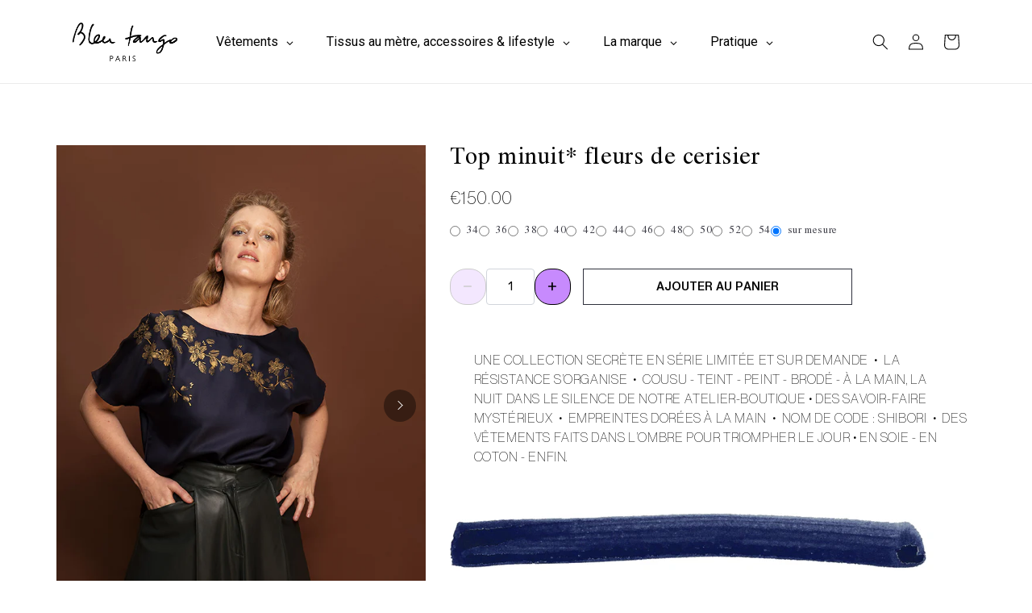

--- FILE ---
content_type: text/html; charset=utf-8
request_url: https://bleutango.fr/products/top-minuit-fleurs-de-cerisier
body_size: 39986
content:
<!doctype html>
<html style="overflow-x:hidden;" class="no-js" lang="fr">
  <head>
    <meta charset="utf-8">
    <meta http-equiv="X-UA-Compatible" content="IE=edge">
    <meta name="viewport" content="width=device-width,initial-scale=1">
    <meta name="theme-color" content="">
    <link rel="canonical" href="https://bleutango.fr/products/top-minuit-fleurs-de-cerisier">
    <link rel="preconnect" href="https://cdn.shopify.com" crossorigin><link rel="preconnect" href="https://fonts.shopifycdn.com" crossorigin><title>
      Top minuit* fleurs de cerisier
 &ndash; E-shop Bleu tango</title>

    
      <meta name="description" content="Vous cherchez un top fluide unique et originale ? Découvrez notre top motif fleurs de cerisier, peint et confectionné à la main dans notre atelier.">
    

    

<meta property="og:site_name" content="E-shop Bleu tango">
<meta property="og:url" content="https://bleutango.fr/products/top-minuit-fleurs-de-cerisier">
<meta property="og:title" content="Top minuit* fleurs de cerisier">
<meta property="og:type" content="product">
<meta property="og:description" content="Vous cherchez un top fluide unique et originale ? Découvrez notre top motif fleurs de cerisier, peint et confectionné à la main dans notre atelier."><meta property="og:image" content="http://bleutango.fr/cdn/shop/files/EG_20231020_0519.jpg?v=1704893364">
  <meta property="og:image:secure_url" content="https://bleutango.fr/cdn/shop/files/EG_20231020_0519.jpg?v=1704893364">
  <meta property="og:image:width" content="631">
  <meta property="og:image:height" content="945"><meta property="og:price:amount" content="150.00">
  <meta property="og:price:currency" content="EUR"><meta name="twitter:card" content="summary_large_image">
<meta name="twitter:title" content="Top minuit* fleurs de cerisier">
<meta name="twitter:description" content="Vous cherchez un top fluide unique et originale ? Découvrez notre top motif fleurs de cerisier, peint et confectionné à la main dans notre atelier.">


    <script src="//bleutango.fr/cdn/shop/t/13/assets/global.js?v=24850326154503943211741343464" defer="defer"></script>
    <script>window.performance && window.performance.mark && window.performance.mark('shopify.content_for_header.start');</script><meta id="shopify-digital-wallet" name="shopify-digital-wallet" content="/4340393/digital_wallets/dialog">
<meta name="shopify-checkout-api-token" content="4b2a90f0e3ddc96fa0b08ae6a287c583">
<meta id="in-context-paypal-metadata" data-shop-id="4340393" data-venmo-supported="false" data-environment="production" data-locale="fr_FR" data-paypal-v4="true" data-currency="EUR">
<link rel="alternate" type="application/json+oembed" href="https://bleutango.fr/products/top-minuit-fleurs-de-cerisier.oembed">
<script async="async" src="/checkouts/internal/preloads.js?locale=fr-FR"></script>
<script id="shopify-features" type="application/json">{"accessToken":"4b2a90f0e3ddc96fa0b08ae6a287c583","betas":["rich-media-storefront-analytics"],"domain":"bleutango.fr","predictiveSearch":true,"shopId":4340393,"locale":"fr"}</script>
<script>var Shopify = Shopify || {};
Shopify.shop = "bleu-tango-e-shop.myshopify.com";
Shopify.locale = "fr";
Shopify.currency = {"active":"EUR","rate":"1.0"};
Shopify.country = "FR";
Shopify.theme = {"name":"theme-export-bleutango-fr-shop-2022-21feb2025","id":179348865355,"schema_name":"Dawn","schema_version":"6.0.2","theme_store_id":null,"role":"main"};
Shopify.theme.handle = "null";
Shopify.theme.style = {"id":null,"handle":null};
Shopify.cdnHost = "bleutango.fr/cdn";
Shopify.routes = Shopify.routes || {};
Shopify.routes.root = "/";</script>
<script type="module">!function(o){(o.Shopify=o.Shopify||{}).modules=!0}(window);</script>
<script>!function(o){function n(){var o=[];function n(){o.push(Array.prototype.slice.apply(arguments))}return n.q=o,n}var t=o.Shopify=o.Shopify||{};t.loadFeatures=n(),t.autoloadFeatures=n()}(window);</script>
<script id="shop-js-analytics" type="application/json">{"pageType":"product"}</script>
<script defer="defer" async type="module" src="//bleutango.fr/cdn/shopifycloud/shop-js/modules/v2/client.init-shop-cart-sync_C7zOiP7n.fr.esm.js"></script>
<script defer="defer" async type="module" src="//bleutango.fr/cdn/shopifycloud/shop-js/modules/v2/chunk.common_CSlijhlg.esm.js"></script>
<script type="module">
  await import("//bleutango.fr/cdn/shopifycloud/shop-js/modules/v2/client.init-shop-cart-sync_C7zOiP7n.fr.esm.js");
await import("//bleutango.fr/cdn/shopifycloud/shop-js/modules/v2/chunk.common_CSlijhlg.esm.js");

  window.Shopify.SignInWithShop?.initShopCartSync?.({"fedCMEnabled":true,"windoidEnabled":true});

</script>
<script>(function() {
  var isLoaded = false;
  function asyncLoad() {
    if (isLoaded) return;
    isLoaded = true;
    var urls = ["https:\/\/call.chatra.io\/shopify?chatraId=8kKKjp6WcWNfYSseT\u0026shop=bleu-tango-e-shop.myshopify.com","https:\/\/app.sesami.co\/static\/shopify.js?shop=bleu-tango-e-shop.myshopify.com\u0026shop=bleu-tango-e-shop.myshopify.com","https:\/\/d1564fddzjmdj5.cloudfront.net\/initializercolissimo.js?app_name=happycolissimo\u0026cloud=d1564fddzjmdj5.cloudfront.net\u0026shop=bleu-tango-e-shop.myshopify.com","https:\/\/meggnotec.ams3.digitaloceanspaces.com\/sfy\/assets\/hEthkjslyCeFgIh\/js\/widget.js?shop=bleu-tango-e-shop.myshopify.com"];
    for (var i = 0; i < urls.length; i++) {
      var s = document.createElement('script');
      s.type = 'text/javascript';
      s.async = true;
      s.src = urls[i];
      var x = document.getElementsByTagName('script')[0];
      x.parentNode.insertBefore(s, x);
    }
  };
  if(window.attachEvent) {
    window.attachEvent('onload', asyncLoad);
  } else {
    window.addEventListener('load', asyncLoad, false);
  }
})();</script>
<script id="__st">var __st={"a":4340393,"offset":3600,"reqid":"abb2ad7a-4ad8-4080-8f39-6ed1c621961d-1768538997","pageurl":"bleutango.fr\/products\/top-minuit-fleurs-de-cerisier","u":"936e6487e8c6","p":"product","rtyp":"product","rid":8721819369803};</script>
<script>window.ShopifyPaypalV4VisibilityTracking = true;</script>
<script id="captcha-bootstrap">!function(){'use strict';const t='contact',e='account',n='new_comment',o=[[t,t],['blogs',n],['comments',n],[t,'customer']],c=[[e,'customer_login'],[e,'guest_login'],[e,'recover_customer_password'],[e,'create_customer']],r=t=>t.map((([t,e])=>`form[action*='/${t}']:not([data-nocaptcha='true']) input[name='form_type'][value='${e}']`)).join(','),a=t=>()=>t?[...document.querySelectorAll(t)].map((t=>t.form)):[];function s(){const t=[...o],e=r(t);return a(e)}const i='password',u='form_key',d=['recaptcha-v3-token','g-recaptcha-response','h-captcha-response',i],f=()=>{try{return window.sessionStorage}catch{return}},m='__shopify_v',_=t=>t.elements[u];function p(t,e,n=!1){try{const o=window.sessionStorage,c=JSON.parse(o.getItem(e)),{data:r}=function(t){const{data:e,action:n}=t;return t[m]||n?{data:e,action:n}:{data:t,action:n}}(c);for(const[e,n]of Object.entries(r))t.elements[e]&&(t.elements[e].value=n);n&&o.removeItem(e)}catch(o){console.error('form repopulation failed',{error:o})}}const l='form_type',E='cptcha';function T(t){t.dataset[E]=!0}const w=window,h=w.document,L='Shopify',v='ce_forms',y='captcha';let A=!1;((t,e)=>{const n=(g='f06e6c50-85a8-45c8-87d0-21a2b65856fe',I='https://cdn.shopify.com/shopifycloud/storefront-forms-hcaptcha/ce_storefront_forms_captcha_hcaptcha.v1.5.2.iife.js',D={infoText:'Protégé par hCaptcha',privacyText:'Confidentialité',termsText:'Conditions'},(t,e,n)=>{const o=w[L][v],c=o.bindForm;if(c)return c(t,g,e,D).then(n);var r;o.q.push([[t,g,e,D],n]),r=I,A||(h.body.append(Object.assign(h.createElement('script'),{id:'captcha-provider',async:!0,src:r})),A=!0)});var g,I,D;w[L]=w[L]||{},w[L][v]=w[L][v]||{},w[L][v].q=[],w[L][y]=w[L][y]||{},w[L][y].protect=function(t,e){n(t,void 0,e),T(t)},Object.freeze(w[L][y]),function(t,e,n,w,h,L){const[v,y,A,g]=function(t,e,n){const i=e?o:[],u=t?c:[],d=[...i,...u],f=r(d),m=r(i),_=r(d.filter((([t,e])=>n.includes(e))));return[a(f),a(m),a(_),s()]}(w,h,L),I=t=>{const e=t.target;return e instanceof HTMLFormElement?e:e&&e.form},D=t=>v().includes(t);t.addEventListener('submit',(t=>{const e=I(t);if(!e)return;const n=D(e)&&!e.dataset.hcaptchaBound&&!e.dataset.recaptchaBound,o=_(e),c=g().includes(e)&&(!o||!o.value);(n||c)&&t.preventDefault(),c&&!n&&(function(t){try{if(!f())return;!function(t){const e=f();if(!e)return;const n=_(t);if(!n)return;const o=n.value;o&&e.removeItem(o)}(t);const e=Array.from(Array(32),(()=>Math.random().toString(36)[2])).join('');!function(t,e){_(t)||t.append(Object.assign(document.createElement('input'),{type:'hidden',name:u})),t.elements[u].value=e}(t,e),function(t,e){const n=f();if(!n)return;const o=[...t.querySelectorAll(`input[type='${i}']`)].map((({name:t})=>t)),c=[...d,...o],r={};for(const[a,s]of new FormData(t).entries())c.includes(a)||(r[a]=s);n.setItem(e,JSON.stringify({[m]:1,action:t.action,data:r}))}(t,e)}catch(e){console.error('failed to persist form',e)}}(e),e.submit())}));const S=(t,e)=>{t&&!t.dataset[E]&&(n(t,e.some((e=>e===t))),T(t))};for(const o of['focusin','change'])t.addEventListener(o,(t=>{const e=I(t);D(e)&&S(e,y())}));const B=e.get('form_key'),M=e.get(l),P=B&&M;t.addEventListener('DOMContentLoaded',(()=>{const t=y();if(P)for(const e of t)e.elements[l].value===M&&p(e,B);[...new Set([...A(),...v().filter((t=>'true'===t.dataset.shopifyCaptcha))])].forEach((e=>S(e,t)))}))}(h,new URLSearchParams(w.location.search),n,t,e,['guest_login'])})(!0,!0)}();</script>
<script integrity="sha256-4kQ18oKyAcykRKYeNunJcIwy7WH5gtpwJnB7kiuLZ1E=" data-source-attribution="shopify.loadfeatures" defer="defer" src="//bleutango.fr/cdn/shopifycloud/storefront/assets/storefront/load_feature-a0a9edcb.js" crossorigin="anonymous"></script>
<script data-source-attribution="shopify.dynamic_checkout.dynamic.init">var Shopify=Shopify||{};Shopify.PaymentButton=Shopify.PaymentButton||{isStorefrontPortableWallets:!0,init:function(){window.Shopify.PaymentButton.init=function(){};var t=document.createElement("script");t.src="https://bleutango.fr/cdn/shopifycloud/portable-wallets/latest/portable-wallets.fr.js",t.type="module",document.head.appendChild(t)}};
</script>
<script data-source-attribution="shopify.dynamic_checkout.buyer_consent">
  function portableWalletsHideBuyerConsent(e){var t=document.getElementById("shopify-buyer-consent"),n=document.getElementById("shopify-subscription-policy-button");t&&n&&(t.classList.add("hidden"),t.setAttribute("aria-hidden","true"),n.removeEventListener("click",e))}function portableWalletsShowBuyerConsent(e){var t=document.getElementById("shopify-buyer-consent"),n=document.getElementById("shopify-subscription-policy-button");t&&n&&(t.classList.remove("hidden"),t.removeAttribute("aria-hidden"),n.addEventListener("click",e))}window.Shopify?.PaymentButton&&(window.Shopify.PaymentButton.hideBuyerConsent=portableWalletsHideBuyerConsent,window.Shopify.PaymentButton.showBuyerConsent=portableWalletsShowBuyerConsent);
</script>
<script data-source-attribution="shopify.dynamic_checkout.cart.bootstrap">document.addEventListener("DOMContentLoaded",(function(){function t(){return document.querySelector("shopify-accelerated-checkout-cart, shopify-accelerated-checkout")}if(t())Shopify.PaymentButton.init();else{new MutationObserver((function(e,n){t()&&(Shopify.PaymentButton.init(),n.disconnect())})).observe(document.body,{childList:!0,subtree:!0})}}));
</script>
<script id='scb4127' type='text/javascript' async='' src='https://bleutango.fr/cdn/shopifycloud/privacy-banner/storefront-banner.js'></script><link id="shopify-accelerated-checkout-styles" rel="stylesheet" media="screen" href="https://bleutango.fr/cdn/shopifycloud/portable-wallets/latest/accelerated-checkout-backwards-compat.css" crossorigin="anonymous">
<style id="shopify-accelerated-checkout-cart">
        #shopify-buyer-consent {
  margin-top: 1em;
  display: inline-block;
  width: 100%;
}

#shopify-buyer-consent.hidden {
  display: none;
}

#shopify-subscription-policy-button {
  background: none;
  border: none;
  padding: 0;
  text-decoration: underline;
  font-size: inherit;
  cursor: pointer;
}

#shopify-subscription-policy-button::before {
  box-shadow: none;
}

      </style>
<script id="sections-script" data-sections="header,footer" defer="defer" src="//bleutango.fr/cdn/shop/t/13/compiled_assets/scripts.js?9886"></script>
<script>window.performance && window.performance.mark && window.performance.mark('shopify.content_for_header.end');</script>


    <style data-shopify>
      @font-face {
  font-family: Assistant;
  font-weight: 400;
  font-style: normal;
  font-display: swap;
  src: url("//bleutango.fr/cdn/fonts/assistant/assistant_n4.9120912a469cad1cc292572851508ca49d12e768.woff2") format("woff2"),
       url("//bleutango.fr/cdn/fonts/assistant/assistant_n4.6e9875ce64e0fefcd3f4446b7ec9036b3ddd2985.woff") format("woff");
}

      @font-face {
  font-family: Assistant;
  font-weight: 700;
  font-style: normal;
  font-display: swap;
  src: url("//bleutango.fr/cdn/fonts/assistant/assistant_n7.bf44452348ec8b8efa3aa3068825305886b1c83c.woff2") format("woff2"),
       url("//bleutango.fr/cdn/fonts/assistant/assistant_n7.0c887fee83f6b3bda822f1150b912c72da0f7b64.woff") format("woff");
}

      
      
      @font-face {
  font-family: Assistant;
  font-weight: 400;
  font-style: normal;
  font-display: swap;
  src: url("//bleutango.fr/cdn/fonts/assistant/assistant_n4.9120912a469cad1cc292572851508ca49d12e768.woff2") format("woff2"),
       url("//bleutango.fr/cdn/fonts/assistant/assistant_n4.6e9875ce64e0fefcd3f4446b7ec9036b3ddd2985.woff") format("woff");
}


      :root {
        --font-body-family: Assistant, sans-serif;
        --font-body-style: normal;
        --font-body-weight: 400;
        --font-body-weight-bold: 700;

        --font-heading-family: Assistant, sans-serif;
        --font-heading-style: normal;
        --font-heading-weight: 400;

        --font-body-scale: 1.0;
        --font-heading-scale: 1.0;

        --color-base-text: 0, 0, 0;
        --color-shadow: 0, 0, 0;
        --color-base-background-1: 255, 255, 255;
        --color-base-background-2: 243, 243, 243;
        --color-base-solid-button-labels: 0, 0, 0;
        --color-base-outline-button-labels: 0, 0, 0;
        --color-base-accent-1: 187, 120, 247;
        --color-base-accent-2: 0, 0, 0;
        --payment-terms-background-color: #ffffff;

        --gradient-base-background-1: #ffffff;
        --gradient-base-background-2: #f3f3f3;
        --gradient-base-accent-1: #bb78f7;
        --gradient-base-accent-2: #000000;

        --media-padding: px;
        --media-border-opacity: 0.05;
        --media-border-width: 1px;
        --media-radius: 0px;
        --media-shadow-opacity: 0.0;
        --media-shadow-horizontal-offset: 0px;
        --media-shadow-vertical-offset: 4px;
        --media-shadow-blur-radius: 5px;
        --media-shadow-visible: 0;

        --page-width: 120rem;
        --page-width-margin: 0rem;

        --card-image-padding: 0.0rem;
        --card-corner-radius: 0.0rem;
        --card-text-alignment: left;
        --card-border-width: 0.0rem;
        --card-border-opacity: 0.1;
        --card-shadow-opacity: 0.0;
        --card-shadow-visible: 0;
        --card-shadow-horizontal-offset: 0.0rem;
        --card-shadow-vertical-offset: 0.4rem;
        --card-shadow-blur-radius: 0.5rem;

        --badge-corner-radius: 4.0rem;

        --popup-border-width: 1px;
        --popup-border-opacity: 0.1;
        --popup-corner-radius: 0px;
        --popup-shadow-opacity: 0.0;
        --popup-shadow-horizontal-offset: 0px;
        --popup-shadow-vertical-offset: 4px;
        --popup-shadow-blur-radius: 5px;

        --drawer-border-width: 1px;
        --drawer-border-opacity: 0.1;
        --drawer-shadow-opacity: 0.0;
        --drawer-shadow-horizontal-offset: 0px;
        --drawer-shadow-vertical-offset: 4px;
        --drawer-shadow-blur-radius: 5px;

        --spacing-sections-desktop: 0px;
        --spacing-sections-mobile: 0px;

        --grid-desktop-vertical-spacing: 8px;
        --grid-desktop-horizontal-spacing: 8px;
        --grid-mobile-vertical-spacing: 4px;
        --grid-mobile-horizontal-spacing: 4px;

        --text-boxes-border-opacity: 0.1;
        --text-boxes-border-width: 0px;
        --text-boxes-radius: 0px;
        --text-boxes-shadow-opacity: 0.0;
        --text-boxes-shadow-visible: 0;
        --text-boxes-shadow-horizontal-offset: 0px;
        --text-boxes-shadow-vertical-offset: 4px;
        --text-boxes-shadow-blur-radius: 5px;

        --buttons-radius: 22px;
        --buttons-radius-outset: 25px;
        --buttons-border-width: 3px;
        --buttons-border-opacity: 1.0;
        --buttons-shadow-opacity: 1.0;
        --buttons-shadow-visible: 1;
        --buttons-shadow-horizontal-offset: 2px;
        --buttons-shadow-vertical-offset: 2px;
        --buttons-shadow-blur-radius: 0px;
        --buttons-border-offset: 0.3px;

        --inputs-radius: 0px;
        --inputs-border-width: 1px;
        --inputs-border-opacity: 0.55;
        --inputs-shadow-opacity: 0.0;
        --inputs-shadow-horizontal-offset: 0px;
        --inputs-margin-offset: 0px;
        --inputs-shadow-vertical-offset: 4px;
        --inputs-shadow-blur-radius: 5px;
        --inputs-radius-outset: 0px;

        --variant-pills-radius: 40px;
        --variant-pills-border-width: 1px;
        --variant-pills-border-opacity: 0.55;
        --variant-pills-shadow-opacity: 0.0;
        --variant-pills-shadow-horizontal-offset: 0px;
        --variant-pills-shadow-vertical-offset: 4px;
        --variant-pills-shadow-blur-radius: 5px;
      }

      *,
      *::before,
      *::after {
        box-sizing: inherit;
      }

      html {
        box-sizing: border-box;
        font-size: calc(var(--font-body-scale) * 62.5%);
        height: 100%;
      }

      body {
        display: grid;
        grid-template-rows: auto auto 1fr auto;
        grid-template-columns: 100%;
        min-height: 100%;
        margin: 0;
        font-size: 1.5rem;
        letter-spacing: 0.06rem;
        line-height: calc(1 + 0.8 / var(--font-body-scale));
        font-family: var(--font-body-family);
        font-style: var(--font-body-style);
        font-weight: var(--font-body-weight);
      }

      @media screen and (min-width: 750px) {
        body {
          font-size: 1.6rem;
        }
      }
    </style>

    <link href="//bleutango.fr/cdn/shop/t/13/assets/base.css?v=142080484485696933461741343464" rel="stylesheet" type="text/css" media="all" />
<link rel="preload" as="font" href="//bleutango.fr/cdn/fonts/assistant/assistant_n4.9120912a469cad1cc292572851508ca49d12e768.woff2" type="font/woff2" crossorigin><link rel="preload" as="font" href="//bleutango.fr/cdn/fonts/assistant/assistant_n4.9120912a469cad1cc292572851508ca49d12e768.woff2" type="font/woff2" crossorigin><link rel="stylesheet" href="//bleutango.fr/cdn/shop/t/13/assets/component-predictive-search.css?v=165644661289088488651741343464" media="print" onload="this.media='all'"><script>document.documentElement.className = document.documentElement.className.replace('no-js', 'js');
    if (Shopify.designMode) {
      document.documentElement.classList.add('shopify-design-mode');
    }
    </script>

    <!-- Meta Pixel Code -->
      <script>
      !function(f,b,e,v,n,t,s)
      {if(f.fbq)return;n=f.fbq=function(){n.callMethod?
      n.callMethod.apply(n,arguments):n.queue.push(arguments)};
      if(!f._fbq)f._fbq=n;n.push=n;n.loaded=!0;n.version='2.0';
      n.queue=[];t=b.createElement(e);t.async=!0;
      t.src=v;s=b.getElementsByTagName(e)[0];
      s.parentNode.insertBefore(t,s)}(window, document,'script',
      'https://connect.facebook.net/en_US/fbevents.js');
      fbq('init', '1203571416412009');
      fbq('track', 'PageView');
      </script>
      <noscript><img height="1" width="1" style="display:none"
      src="https://www.facebook.com/tr?id=1203571416412009&ev=PageView&noscript=1"
      /></noscript>
    <!-- End Meta Pixel Code -->
 
  <!-- Verif Domaine Meta Ads -->
  <meta name="facebook-domain-verification" content="43xdkoyfonm3izr4ibr8hcv8lcxsex" />

  
  

















<!-- PageFly Header Render begins -->
  
  <script>
    window.addEventListener('load', () => {
      // fallback for gtag when not initialized
      if(typeof window.gtag !== 'function') {
        window.gtag = (str1, str2, obj) => {
        }
      }
    }) 
  </script>
  <!-- PageFly begins loading Google fonts --><link rel="preconnect" href="https://fonts.googleapis.com"><link rel="preconnect" href="https://fonts.gstatic.com" crossorigin><link rel="preload" as="style" fetchpriority="low" href="https://fonts.googleapis.com/css2?family=Rubik:wght@400&family=Caprasimo:wght@400&display=block"><link rel="stylesheet" href="https://fonts.googleapis.com/css2?family=Rubik:wght@400&family=Caprasimo:wght@400&display=block" media="(min-width: 640px)"><link rel="stylesheet" href="https://fonts.googleapis.com/css2?family=Rubik:wght@400&family=Caprasimo:wght@400&display=block" media="print" onload="this.onload=null;this.media='all'"><!-- PageFly ends loading Google fonts -->
<!-- PageFly begins loading custom fonts -->
    <link rel="preload" as="font" fetchpriority="low" href="https://cdn.shopify.com/s/files/1/0434/0393/files/NimbusRomNo9L-Med.woff2?v=1660838896" type="font/woff2" crossorigin><link rel="preload" as="font" fetchpriority="low" href="https://cdn.shopify.com/s/files/1/0434/0393/files/NimbusRomNo9L-Reg.woff2?v=1660838896" type="font/woff2" crossorigin><link rel="preload" as="font" fetchpriority="low" href="https://cdn.shopify.com/s/files/1/0434/0393/files/NHaasGroteskTXPro-65Md.woff2?v=1660839073" type="font/woff2" crossorigin><link rel="preload" as="font" fetchpriority="low" href="https://cdn.shopify.com/s/files/1/0434/0393/files/NHaasGroteskDSPro-25Th.woff2?v=1738259727" type="font/woff2" crossorigin><link rel="preload" as="font" fetchpriority="low" href="https://cdn.shopify.com/s/files/1/0434/0393/files/NHaasGroteskDSPro-55Rg.woff2?v=1738259727" type="font/woff2" crossorigin>
    <style>@font-face {
      font-family: 'NimbusRomNo9L Med';
      src: url("https://cdn.shopify.com/s/files/1/0434/0393/files/NimbusRomNo9L-Med.woff2?v=1660838896") format("woff2");
      font-display: swap;
    }@font-face {
      font-family: 'NimbusRomNo9L Reg';
      src: url("https://cdn.shopify.com/s/files/1/0434/0393/files/NimbusRomNo9L-Reg.woff2?v=1660838896") format("woff2");
      font-display: swap;
    }@font-face {
      font-family: 'NHaasGroteskTXPro 65Md';
      src: url("https://cdn.shopify.com/s/files/1/0434/0393/files/NHaasGroteskTXPro-65Md.woff2?v=1660839073") format("woff2");
      font-display: swap;
    }@font-face {
      font-family: 'NHaasGroteskDSPro 25Th';
      src: url("https://cdn.shopify.com/s/files/1/0434/0393/files/NHaasGroteskDSPro-25Th.woff2?v=1738259727") format("woff2");
      font-display: swap;
    }@font-face {
      font-family: 'NHaasGroteskDSPro 55Rg';
      src: url("https://cdn.shopify.com/s/files/1/0434/0393/files/NHaasGroteskDSPro-55Rg.woff2?v=1738259727") format("woff2");
      font-display: swap;
    }</style>
    <!-- PageFly ends loading custom fonts -->
<style>.__pf .pf-c-ct,.__pf .pf-c-lt,.__pf .pf-c-rt{align-content:flex-start}.__pf .oh,.pf-sr-only{overflow:hidden}.__pf img,.__pf video{max-width:100%;border:0;vertical-align:middle}.__pf [tabIndex],.__pf button,.__pf input,.__pf select,.__pf textarea{touch-action:manipulation}.__pf:not([data-pf-editor-version=gen-2]) :focus-visible{outline:0!important;box-shadow:none!important}.__pf:not([data-pf-editor-version=gen-2]) :not(input):not(select):not(textarea):not([data-active=true]):focus-visible{border:none!important}.__pf *,.__pf :after,.__pf :before{box-sizing:border-box}.__pf [disabled],.__pf [readonly]{cursor:default}.__pf [data-href],.__pf button:not([data-pf-id]):hover{cursor:pointer}.__pf [disabled]:not([disabled=false]),.pf-dialog svg{pointer-events:none}.__pf [hidden]{display:none!important}.__pf [data-link=inherit]{color:inherit;text-decoration:none}.__pf [data-pf-placeholder]{outline:0;height:auto;display:none;pointer-events:none!important}.__pf .pf-ifr,.__pf [style*="--ratio"] img{height:100%;left:0;top:0;width:100%;position:absolute}.__pf .pf-r,.__pf .pf-r-eh>.pf-c{display:flex}.__pf [style*="--cw"]{padding:0 15px;width:100%;margin:auto;max-width:var(--cw)}.__pf .pf-ifr{border:0}.__pf .pf-bg-lazy{background-image:none!important}.__pf .pf-r{flex-wrap:wrap}.__pf .pf-r-dg{display:grid}.__pf [style*="--c-xs"]{max-width:calc(100%/12*var(--c-xs));flex-basis:calc(100%/12*var(--c-xs))}.__pf [style*="--s-xs"]{margin:0 calc(-1 * var(--s-xs))}.__pf [style*="--s-xs"]>.pf-c{padding:var(--s-xs)}.__pf .pf-r-ew>.pf-c{flex-grow:1;flex-basis:0}.__pf [style*="--ew-xs"]>.pf-c{flex-basis:calc(100% / var(--ew-xs));max-width:calc(100% / var(--ew-xs))}.__pf [style*="--ratio"]{position:relative;padding-bottom:var(--ratio)}.main-content{padding:0}.footer-section,.site-footer,.site-footer-wrapper,main .accent-background+.shopify-section{margin:0}@media (max-width:767.4999px){.__pf .pf-hide{display:none!important}}@media (max-width:1024.4999px) and (min-width:767.5px){.__pf .pf-sm-hide{display:none!important}}@media (max-width:1199.4999px) and (min-width:1024.5px){.__pf .pf-md-hide{display:none!important}}@media (min-width:767.5px){.__pf [style*="--s-sm"]{margin:0 calc(-1 * var(--s-sm))}.__pf [style*="--c-sm"]{max-width:calc(100%/12*var(--c-sm));flex-basis:calc(100%/12*var(--c-sm))}.__pf [style*="--s-sm"]>.pf-c{padding:var(--s-sm)}.__pf [style*="--ew-sm"]>.pf-c{flex-basis:calc(100% / var(--ew-sm));max-width:calc(100% / var(--ew-sm))}}@media (min-width:1024.5px){.__pf [style*="--s-md"]{margin:0 calc(-1 * var(--s-md))}.__pf [style*="--c-md"]{max-width:calc(100%/12*var(--c-md));flex-basis:calc(100%/12*var(--c-md))}.__pf [style*="--s-md"]>.pf-c{padding:var(--s-md)}.__pf [style*="--ew-md"]>.pf-c{flex-basis:calc(100% / var(--ew-md));max-width:calc(100% / var(--ew-md))}}@media (min-width:1199.5px){.__pf [style*="--s-lg"]{margin:0 calc(-1 * var(--s-lg))}.__pf [style*="--c-lg"]{max-width:calc(100%/12*var(--c-lg));flex-basis:calc(100%/12*var(--c-lg))}.__pf [style*="--s-lg"]>.pf-c{padding:var(--s-lg)}.__pf [style*="--ew-lg"]>.pf-c{flex-basis:calc(100% / var(--ew-lg));max-width:calc(100% / var(--ew-lg))}.__pf .pf-lg-hide{display:none!important}}.__pf .pf-r-eh>.pf-c>div{width:100%}.__pf .pf-c-lt{justify-content:flex-start;align-items:flex-start}.__pf .pf-c-ct{justify-content:center;align-items:flex-start}.__pf .pf-c-rt{justify-content:flex-end;align-items:flex-start}.__pf .pf-c-lm{justify-content:flex-start;align-items:center;align-content:center}.__pf .pf-c-cm{justify-content:center;align-items:center;align-content:center}.__pf .pf-c-rm{justify-content:flex-end;align-items:center;align-content:center}.__pf .pf-c-cb,.__pf .pf-c-lb,.__pf .pf-c-rb{align-content:flex-end}.__pf .pf-c-lb{justify-content:flex-start;align-items:flex-end}.__pf .pf-c-cb{justify-content:center;align-items:flex-end}.__pf .pf-c-rb{justify-content:flex-end;align-items:flex-end}.pf-no-border:not(:focus-visible){border:none;outline:0}.pf-sr-only{position:absolute;width:1px;height:1px;padding:0;clip:rect(0,0,0,0);white-space:nowrap;clip-path:inset(50%);border:0}.pf-close-dialog-btn,.pf-dialog{background:0 0;border:none;padding:0}.pf-visibility-hidden{visibility:hidden}.pf-dialog{top:50%;left:50%;transform:translate(-50%,-50%);max-height:min(calc(9/16*100vw),calc(100% - 6px - 2em));-webkit-overflow-scrolling:touch;overflow:hidden;margin:0}.pf-dialog::backdrop{background:rgba(0,0,0,.9);opacity:1}.pf-close-dialog-btn{position:absolute;top:0;right:0;height:16px;margin-bottom:8px;cursor:pointer}.pf-close-dialog-btn:not(:focus-visible){box-shadow:none}.pf-dialog-content{display:block;margin:24px auto auto;width:100%;height:calc(100% - 24px)}.pf-dialog-content>*{width:100%;height:100%;border:0}</style>
<style></style>
<style>.pf-color-scheme-1,.pf-color-scheme-2{background-color:var(--pf-scheme-bg-color);background-image:var(--pf-scheme-bg-gradient-color);border-color:var(--pf-scheme-border-color);color:var(--pf-scheme-text-color)}.pf-color-scheme-1{--pf-scheme-bg-color:rgba(255, 255, 255, 0);--pf-scheme-text-color:rgb(0, 0, 0);--pf-scheme-btn-bg-color:rgb(193, 122, 255);--pf-scheme-btn-text-color:rgb(0, 0, 0);--pf-scheme-border-color:rgba(0, 0, 0);--pf-scheme-shadow-color:rgb(0, 0, 0, 0.25)}.pf-color-scheme-2,.pf-color-scheme-3{--pf-scheme-text-color:rgb(18, 18, 18);--pf-scheme-btn-bg-color:rgb(18, 18, 18);--pf-scheme-border-color:rgb(18, 18, 18)}.pf-color-scheme-2{--pf-scheme-bg-color:rgb(255, 255, 255);--pf-scheme-btn-text-color:rgb(255, 255, 255);--pf-scheme-shadow-color:rgb(18, 18, 18)}.pf-color-scheme-3{--pf-scheme-bg-color:rgb(243, 243, 243);--pf-scheme-btn-text-color:rgb(243, 243, 243);--pf-scheme-shadow-color:rgb(18, 18, 18);background-color:var(--pf-scheme-bg-color);background-image:var(--pf-scheme-bg-gradient-color);border-color:var(--pf-scheme-border-color);color:var(--pf-scheme-text-color)}.pf-color-scheme-4,.pf-color-scheme-5,.pf-color-scheme-6{--pf-scheme-text-color:rgb(255, 255, 255);--pf-scheme-btn-bg-color:rgb(255, 255, 255);--pf-scheme-border-color:rgb(255, 255, 255);--pf-scheme-shadow-color:rgb(18, 18, 18);background-color:var(--pf-scheme-bg-color);background-image:var(--pf-scheme-bg-gradient-color);border-color:var(--pf-scheme-border-color);color:var(--pf-scheme-text-color)}.pf-color-scheme-4{--pf-scheme-bg-color:rgb(36, 40, 51);--pf-scheme-btn-text-color:rgb(0, 0, 0)}.pf-color-scheme-5{--pf-scheme-bg-color:rgb(18, 18, 18);--pf-scheme-btn-text-color:rgb(18, 18, 18)}.pf-color-scheme-6{--pf-scheme-bg-color:rgb(51, 79, 180);--pf-scheme-btn-text-color:rgb(51, 79, 180)}[data-pf-type^=Button]{background-color:var(--pf-scheme-btn-bg-color);background-image:var(--pf-scheme-btn-bg-gradient-color);color:var(--pf-scheme-btn-text-color)}.pf-typography-1{font-family:NimbusRomNo9L Reg;font-weight:400}.pf-typography-2{font-family:NimbusRomNo9L Med;font-weight:400}.pf-typography-3{font-family:NHaasGroteskTXPro 65Md;font-weight:400}.pf-typography-4{font-family:NHaasGroteskDSPro 25Th;font-weight:400}.pf-typography-5{font-family:NHaasGroteskDSPro 55Rg;font-weight:400}.pf-typography-6{font-family:Caprasimo;font-weight:400}@media all{.__pf .pf-button-1,.__pf .pf-button-2,.__pf .pf-button-3{font-family:"NHaasGroteskTXPro 65Md";font-size:14px}.__pf .pf-button-1{border:1px solid #000;border-radius:20px;background-color:#c78afd;color:#000;font-weight:400}.__pf .pf-button-2{background-color:#eb0000;border:1px solid #000;border-radius:20px;font-weight:400}.__pf .pf-button-3,.__pf .pf-button-4{border:1px solid #000;font-weight:400}.__pf .pf-button-3{background-color:#03a105;border-radius:20px}.__pf .pf-button-4{background-color:#fc7ed8;border-radius:20px;font-size:14px;font-family:"NHaasGroteskTXPro 65Md"}.__pf .pf-button-5,.__pf .pf-button-6{font-size:14px;font-family:"NHaasGroteskTXPro 65Md";border:1px solid #000}.__pf .pf-button-5{background-color:#f1f725;border-radius:20px;font-weight:400}.__pf .pf-button-6{background-color:#ff7200;border-radius:20px;font-weight:400}.__pf .pf-text-1,.__pf .pf-text-2{font-family:"NHaasGroteskDSPro 25Th";font-weight:400}.__pf .pf-image-1{border:1px solid #000;border-radius:20px}.__pf .pf-text-1{font-size:22px;text-align:left}.__pf .pf-heading-3-h1,.__pf .pf-heading-3-h2,.__pf .pf-heading-3-h4,.__pf .pf-heading-3-h5,.__pf .pf-heading-3-h6,.__pf .pf-heading-4-h1,.__pf .pf-heading-4-h2,.__pf .pf-heading-4-h3,.__pf .pf-heading-4-h4,.__pf .pf-heading-4-h5,.__pf .pf-heading-4-h6,.__pf .pf-heading-5-h1,.__pf .pf-heading-5-h2,.__pf .pf-heading-5-h3,.__pf .pf-heading-5-h4,.__pf .pf-heading-5-h5,.__pf .pf-heading-5-h6,.__pf .pf-heading-6-h1,.__pf .pf-heading-6-h2,.__pf .pf-heading-6-h3,.__pf .pf-heading-6-h4,.__pf .pf-heading-6-h5,.__pf .pf-heading-6-h6,.__pf .pf-text-3,.__pf .pf-text-4,.__pf .pf-text-5,.__pf .pf-text-6{font-family:"NimbusRomNo9L Reg";font-weight:400}.__pf .pf-field-1,.__pf .pf-field-2,.__pf .pf-field-3,.__pf .pf-field-4,.__pf .pf-field-5,.__pf .pf-field-6{background-color:#fdfdfd;border:.66px solid #8a8a8a;border-radius:8px;padding:6px 12px;font-family:"NimbusRomNo9L Reg";font-weight:400}.__pf .pf-heading-1-h1{font-family:"NimbusRomNo9L Med";text-align:center;font-size:37px;font-weight:400}.__pf .pf-heading-1-h2,.__pf .pf-heading-1-h3{font-family:"NimbusRomNo9L Reg";font-weight:400;text-align:center}.__pf .pf-heading-1-h2{font-size:37px}.__pf .pf-heading-1-h3{font-size:30px}.__pf .pf-heading-1-h4{font-family:"NHaasGroteskTXPro 65Md";font-size:18px;text-align:center;font-weight:400}.__pf .pf-heading-1-h5{font-family:"NimbusRomNo9L Reg";font-size:21px;text-align:center;font-weight:400}.__pf .pf-heading-1-h6{font-family:"NHaasGroteskTXPro 65Md";font-size:16px;text-align:center;font-weight:400}.__pf .pf-heading-2-h1,.__pf .pf-heading-2-h2,.__pf .pf-heading-2-h3,.__pf .pf-heading-2-h4,.__pf .pf-heading-2-h5,.__pf .pf-heading-2-h6{font-family:Caprasimo;font-weight:400}.__pf .pf-heading-2-h1{font-size:35px}.__pf .pf-heading-2-h2{font-size:30px}.__pf .pf-heading-2-h3{font-size:25px}.__pf .pf-heading-2-h4{font-size:20px}.__pf .pf-heading-2-h5{font-size:18px}.__pf .pf-heading-2-h6{font-size:16px}.__pf .pf-heading-3-h3{font-size:22px;font-family:"NimbusRomNo9L Reg";font-weight:400}.__pf .pf-container-1{border-style:solid;border-color:var(--pf-scheme-border-color);border-width:1px;border-radius:20px}}@media (max-width:767px){.__pf .pf-heading-1-h3{font-size:25px}}</style>
<style id="pf-shopify-font">div.__pf {--pf-shopify-font-family-type-header-font: Assistant, sans-serif;
        --pf-shopify-font-style-type-header-font: normal;
        --pf-shopify-font-weight-type-header-font: 400;
--pf-shopify-font-family-type-body-font: Assistant, sans-serif;
        --pf-shopify-font-style-type-body-font: normal;
        --pf-shopify-font-weight-type-body-font: 400;}</style>
<link rel="stylesheet" href="//bleutango.fr/cdn/shop/t/13/assets/pagefly-animation.css?v=35569424405882025761741343464" media="print" onload="this.media='all'">

<!-- PageFly begins loading custom fonts -->
    <link rel="preload" as="font" fetchpriority="low" href="https://cdn.shopify.com/s/files/1/0434/0393/files/NHaasGroteskTXPro-65Md.woff2?v=1738258995" type="font/woff2" crossorigin><link rel="preload" as="font" fetchpriority="low" href="https://cdn.shopify.com/s/files/1/0434/0393/files/NimbusRomNo9L-Reg.woff2?v=1738259592" type="font/woff2" crossorigin><link rel="preload" as="font" fetchpriority="low" href="https://cdn.shopify.com/s/files/1/0434/0393/files/NHaasGroteskDSPro-55Rg.woff2?v=1738259727" type="font/woff2" crossorigin><link rel="preload" as="font" fetchpriority="low" href="https://cdn.shopify.com/s/files/1/0434/0393/files/NHaasGroteskDSPro-25Th.woff2?v=1738259727" type="font/woff2" crossorigin>
    <style>@font-face {
      font-family: 'NHaasGroteskTXPro 65Md';
      src: url("https://cdn.shopify.com/s/files/1/0434/0393/files/NHaasGroteskTXPro-65Md.woff2?v=1738258995") format("woff2");
      font-display: swap;
    }@font-face {
      font-family: 'NimbusRomNo9L Reg';
      src: url("https://cdn.shopify.com/s/files/1/0434/0393/files/NimbusRomNo9L-Reg.woff2?v=1738259592") format("woff2");
      font-display: swap;
    }@font-face {
      font-family: 'NHaasGroteskDSPro 55Rg';
      src: url("https://cdn.shopify.com/s/files/1/0434/0393/files/NHaasGroteskDSPro-55Rg.woff2?v=1738259727") format("woff2");
      font-display: swap;
    }@font-face {
      font-family: 'NHaasGroteskDSPro 25Th';
      src: url("https://cdn.shopify.com/s/files/1/0434/0393/files/NHaasGroteskDSPro-25Th.woff2?v=1738259727") format("woff2");
      font-display: swap;
    }</style>
    <!-- PageFly ends loading custom fonts -->

<style>.ikqOre i,.jZQEok i{margin-right:5px}.gruDft,.imyTVk{overflow-wrap:break-word}.cnplnS{--pf-sample-color:#5d6b82;--pf-border-color:#d1d5db}.dZoyrF{display:flex!important;align-items:center;padding:16px 0;position:relative}.fRJLZJ,.imyTVk{display:inline-block;position:relative;max-width:100%}.dZoyrF:after,.dZoyrF:before{content:'';width:100%;border-top:1em solid}.dZoyrF>span{padding:0 16px;flex:1 0 auto;line-height:1;display:none}.jZQEok i{vertical-align:middle}.fRJLZJ img{width:100%;height:100%;border-radius:inherit}.iJiMeD,.jVCYpU .pf-vs-label,.jVCYpU .pf-vs-square,.kTchsb,.liFmcT{position:relative}.liFmcT:empty{display:initial}.dsCpLi{padding:20px 0;position:relative}.iJhfkH>span:last-child{line-height:inherit;display:block;margin-right:0!important}.cJLnKp .js-qty .js-qty__adjust,.cJLnKp .js-qty button,.eBQkmz .pf-mask.pf-hidden,.ePslBx:empty{display:none}.iJhfkH ul{list-style-position:inside}.imyTVk{margin:0;padding:0 5px}.ePslBx{display:grid;margin:15px 0;grid-auto-flow:column;grid-template-columns:auto minmax(0,1fr)}.ePslBx>[data-pf-type=MetafieldLabel],.ePslBx>[data-pf-type=VariantMetafieldLabel]{margin-bottom:3px;margin-right:10px}.ePslBx>[data-pf-type=MetafieldValue],.ePslBx>[data-pf-type=VariantMetafieldValue]{max-width:100%}.ikqOre{border:none;outline:0;line-height:1;padding:14.5px 20px;vertical-align:bottom}.ikqOre[disabled]{opacity:.7;pointer-events:none}.frLWAh form{margin:0;height:100%}.caHDAB,.eBQkmz{overflow:hidden}.gruDft[data-pf-type=ProductText].no-product{text-decoration:none}.djgniA{position:absolute;width:min(50%,24px);height:min(50%,24px);z-index:2;background:#fff;border:1px solid #d9d9d9;border-radius:2px;display:flex;justify-content:center;align-items:center}.cdwhyb{opacity:1;height:62px;transition:height .5s,opacity .5s}.cdwhyb.pf-ar-btn-hidden{opacity:0;height:0}.cdwhyb .pf-ar-btn{width:100%;padding:8px 16px;background:#e9eaec;border:1px solid #d9d9d9;border-radius:2px;margin:10px 0;display:flex;justify-content:center;align-items:center;font-size:16px;line-height:24px;color:rgba(0,0,0,.85)}.cdwhyb .pf-ar-btn svg{margin-right:13px}.caHDAB{max-width:100%;user-select:none}.dLURaw{position:relative;width:100%;display:flex;align-items:flex-start;justify-content:center}.dLURaw span{top:8px;right:8px}.jbCQdO{max-width:100%;display:flex;flex-direction:column}.jbCQdO .pf-main-media div{border-radius:inherit}.jbCQdO .pf-main-media img{border-radius:0}.jbCQdO .pf-media-slider{display:flex;overflow-x:auto;flex-wrap:nowrap;overflow-y:hidden;scroll-behavior:auto;transition:height 250ms ease-in-out}.jbCQdO .pf-media-slider:not(.-show-scroll-bar){scrollbar-width:none;-ms-overflow-style:none}.jbCQdO .pf-media-slider:not(.-show-scroll-bar)::-webkit-scrollbar{display:none}.jbCQdO .pf-slide-list-media,.jbCQdO .pf-slide-main-media{align-items:center;display:flex;flex:0 0 auto;flex-direction:column;justify-content:center;max-width:none;scroll-snap-align:start;padding:0}.eBQkmz .pf-mask,.eBQkmz .pf-mask span{justify-content:center;position:absolute}.jbCQdO .pf-slider-next,.jbCQdO .pf-slider-prev{width:40px;height:40px;position:absolute;font-size:20px;top:50%;border:none;cursor:pointer;transition:.35s;line-height:1}.jbCQdO .pf-slider-next:after,.jbCQdO .pf-slider-next:before,.jbCQdO .pf-slider-prev:after,.jbCQdO .pf-slider-prev:before{content:'';position:absolute;background:#fff}.jbCQdO .pf-slider-prev{left:min(12px,5%);transform:translateY(-100%) rotate(180deg)}.jbCQdO .pf-slider-next{right:min(12px,5%);transform:translateY(-100%)}.cJLnKp svg,.eBQkmz .pf-mask,.eBQkmz span,.jrqbnd span{transform:translate(-50%,-50%)}.jbCQdO .nav-style-1{border-radius:50%;background:rgba(0,0,0,.4)}.eBQkmz .pagination-style-1 button.active,.eBQkmz .pagination-style-1 button:hover,.jbCQdO .nav-style-1:hover{background:#000}.jbCQdO .nav-style-1:after,.jbCQdO .nav-style-1:before{width:1px;height:8px}.jbCQdO .nav-style-1:before{transform:rotate(45deg);top:calc(50% - 1.5px)}.jbCQdO .nav-style-1:after{transform:translateY(-100%) rotate(-45deg);top:calc(50% + 1.5px)}.eBQkmz{container:main-media/inline-size;width:inherit}.eBQkmz .disabled{display:none!important}.eBQkmz [data-action='2']{cursor:pointer}.eBQkmz .pf-slide-main-media:not([data-media-type=image]){background-image:none!important}.eBQkmz .video-wrapper{height:unset!important}.eBQkmz .pf-mask-iframe,.eBQkmz .pf-media-wrapper>:first-child{position:absolute;top:0;left:0;width:100%;height:100%}.eBQkmz .pf-mask-iframe{display:block}.eBQkmz span,.jrqbnd span{top:50%;left:50%}.eBQkmz .pf-mask{top:50%;left:50%;width:100%;height:100%;display:flex;align-items:center}.eBQkmz .pf-mask span{background:#fff;display:flex;align-items:center;width:50px;height:50px;border:1px solid #ddd}.eBQkmz .pf-mask span svg{width:24px;height:24px}.eBQkmz .pf-slider-nav{width:fit-content;position:absolute;bottom:max(20px,min(32px,12%))!important;display:flex;justify-content:center;align-items:center;left:50%;transform:translate(-50%,50%)}.eBQkmz .pf-slider-nav button{border:none;margin:0 5px;cursor:pointer}.iggzJu,.jrqbnd img{height:auto;border-radius:inherit;max-width:100%}.eBQkmz .pagination-style-1 button{width:20px;height:5px;background:rgba(0,0,0,.4)}@container main-media (min-width:245px) and (max-width:271px){.eBQkmz .pf-slider-next,.eBQkmz .pf-slider-prev{width:36px!important;height:36px!important}}@container main-media (max-width:244px){.eBQkmz .pf-slider-next,.eBQkmz .pf-slider-prev{width:18px!important;height:18px!important}}.kTchsb .pf-slider-next,.kTchsb .pf-slider-prev{scale:50%;z-index:4}.kTchsb [style*='--gap-xs']{gap:var(--gap-xs)}@media (max-width:767.4999px){.eBQkmz .pf-media-wrapper,.jbCQdO.pf-xs-list-position-b .pf-list-media .pf-media-slider{width:100%}.jbCQdO.pf-xs-list-position-b .pf-slider-prev{left:min(12px,5%)}.jbCQdO.pf-xs-list-position-b .pf-slider-next{right:min(12px,5%)}.kTchsb [style*='--dpi-xs'].pf-media-slider{scroll-padding-left:var(--dpi-xs)}.kTchsb .pf-slide-list-media{width:calc((100% - 0% - 40px)/ 5)}.kTchsb .pf-media-slider{flex-wrap:nowrap;flex-direction:row}.kTchsb .pf-media-slider .pf-slider-next,.kTchsb .pf-media-slider .pf-slider-prev{display:block}}@media (min-width:767.5px) and (max-width:1024.4999px){.jbCQdO.pf-sm-list-position-b .pf-list-media .pf-media-slider{width:100%}.jbCQdO.pf-sm-list-position-b .pf-slider-prev{left:min(12px,5%)}.jbCQdO.pf-sm-list-position-b .pf-slider-next{right:min(12px,5%)}.kTchsb .pf-slide-list-media{width:calc((100% - 0% - 40px)/ 5)}.kTchsb .pf-media-slider{flex-wrap:nowrap;flex-direction:row}.kTchsb .pf-media-slider .pf-slider-next,.kTchsb .pf-media-slider .pf-slider-prev{display:block}}@media (min-width:1024.5px) and (max-width:1199.4999px){.jbCQdO.pf-md-list-position-b .pf-list-media .pf-media-slider{width:100%}.jbCQdO.pf-md-list-position-b .pf-slider-prev{left:min(12px,5%)}.jbCQdO.pf-md-list-position-b .pf-slider-next{right:min(12px,5%)}.kTchsb .pf-slide-list-media{width:calc((100% - 0% - 40px)/ 5)}.kTchsb .pf-media-slider{flex-wrap:nowrap;flex-direction:row}.kTchsb .pf-media-slider .pf-slider-next,.kTchsb .pf-media-slider .pf-slider-prev{display:block}}@media (min-width:1199.5px){.jbCQdO.pf-lg-list-position-b .pf-list-media .pf-media-slider{width:100%}.jbCQdO.pf-lg-list-position-b .pf-slider-prev{left:min(12px,5%)}.jbCQdO.pf-lg-list-position-b .pf-slider-next{right:min(12px,5%)}.kTchsb .pf-slide-list-media{width:calc((100% - 0% - 60px)/ 7)}.kTchsb .pf-media-slider{flex-wrap:nowrap;flex-direction:row}.kTchsb .pf-media-slider .pf-slider-next,.kTchsb .pf-media-slider .pf-slider-prev{display:block}}.iggzJu{width:100%;object-fit:cover;display:inline-block;object-position:center center}.iJiMeD .pf-slide-main-media{width:100%;position:relative}.iJiMeD .pf-media-wrapper[style*='--r-lg']{padding-bottom:var(--r-lg);position:relative;width:100%}.jrqbnd{position:relative;cursor:pointer}.jrqbnd img{position:absolute;left:0;top:0;width:100%;object-fit:contain;aspect-ratio:1/1}.cJLnKp button,.cJLnKp input{padding:0;height:45px;position:relative}.jrqbnd:after{content:'';display:block;padding-bottom:100%}.gyTWrK{padding-right:8px}.cJLnKp{display:inline-flex;font-size:14px;line-height:1em;position:relative}.cJLnKp>*,.fEYRkP,.jbBpgu{font-size:inherit;font-weight:inherit;text-decoration:inherit;font-family:inherit}.cJLnKp input{width:60px;line-height:inherit;text-align:center;border:1px solid var(--pf-border-color);margin:0 4px;border-radius:4px}.cJLnKp input[data-hidespinner=true]{-moz-appearance:textfield}.cJLnKp input[data-hidespinner=true]::-webkit-inner-spin-button,.cJLnKp input[data-hidespinner=true]::-webkit-outer-spin-button{-webkit-appearance:none}.cJLnKp input[data-hidespinner=false]::-webkit-inner-spin-button{position:absolute;height:50%;top:50%;right:0;transform:translateY(-50%)}.cJLnKp input:invalid{--pf-border-color:#fa541c}.cJLnKp button{width:45px;cursor:pointer;line-height:1}.cJLnKp button[disabled]{opacity:.2}.cJLnKp svg{width:auto;height:calc(1% * var(--h-xs));position:absolute;top:50%;left:50%}.cJLnKp>*{vertical-align:middle}.cJLnKp .js-qty{margin:0 4px;height:40px}.fEYRkP{position:relative}.jbBpgu:invalid{--pf-border-color:#fa541c}.jVCYpU{display:flex;flex-direction:column}.jVCYpU .pf-variant-select{min-height:30px;appearance:none;cursor:pointer;border:1px solid var(--pf-border-color);width:100%;max-width:100%;display:inline-block;padding:6px 28px 6px 12px;border-radius:4px;font-size:16px;font-family:inherit;color:inherit;background-color:transparent;background-image:linear-gradient(45deg,transparent 50%,var(--pf-sample-color) 50%),linear-gradient(135deg,var(--pf-sample-color) 50%,transparent 50%);background-position:calc(100% - 13px) calc(.7em + 3px),calc(100% - 8px) calc(.7em + 3px),calc(100% - .5em) .5em;background-size:5px 5px,5px 5px,1px 1.5em;background-repeat:no-repeat}.jVCYpU .pf-option-swatches{display:flex;flex-wrap:wrap}.jVCYpU .pf-option-swatches div{display:flex;align-items:center}.jVCYpU .pf-option-swatches div input{margin:0}.jVCYpU .pf-option-swatches input[type=radio]:disabled+label,.jVCYpU .pf-vs-square>input[type=radio]:disabled+label{opacity:.4}.jVCYpU .pf-option-swatches input+label>span{display:inline-block}.jVCYpU[style*='--g-xs'] .pf-option-swatches{gap:calc(2 * var(--g-xs))}.jVCYpU [data-pf-type=Swatch]{width:fit-content}.jVCYpU .pf-vs-radio>label{margin-left:8px}.jVCYpU .pf-vs-label>label{line-height:22px;padding:2px 8px;border:1px solid #d9d9d9;box-shadow:0 2px 0 rgba(0,0,0,.016)}.jVCYpU .pf-vs-label>input,.jVCYpU .pf-vs-square>input{position:absolute;opacity:0}.jVCYpU .pf-vs-label>input[type=radio]:checked+label,.jVCYpU .pf-vs-square>input[type=radio]:checked+label{border:2px solid rgba(0,0,0,.85)}.jVCYpU .pf-vs-label>input[type=radio]:disabled+label{opacity:.6;color:rgba(0,0,0,.25);background-color:#f5f5f5}.jVCYpU .pf-vs-square>label{font-size:0}.jVCYpU .pf-vs-color>label{width:40px;height:40px}.jVCYpU .pf-vs-color>label>span{background:var(--bg);width:100%;height:100%}.jVCYpU .pf-vs-image>label{width:64px;height:64px}.jVCYpU .pf-vs-image>label>span{background:var(--bg);width:100%;height:100%;background-position:center;background-size:cover}.jVCYpU .pf-th{display:grid;grid-template-columns:1fr}.jVCYpU .pf-tv.show-label [data-pf-type=OptionLabel]{grid-area:1/auto}.jVCYpU[style*='--o-xs'] .pf-th .pf-option-swatches:not(:last-child){margin-bottom:var(--o-xs)}@media (min-width:1024.5px){.eBQkmz .pf-mask-iframe{display:none}.jVCYpU[style*='--g-md'] .pf-option-swatches{gap:calc(2 * var(--g-md))}.jVCYpU[style*='--o-md'] .pf-th .pf-option-swatches:not(:last-child){margin-bottom:var(--o-md)}}@media all{.__pf.__pf_6mgjweg8 .pf-5_{font-family:Rubik;font-size:22px}.__pf.__pf_6mgjweg8 .pf-7_{background-color:#fff;padding-top:46px;padding-bottom:0}.__pf.__pf_6mgjweg8 .pf-45_{padding-bottom:30px;padding-top:85px}.__pf.__pf_6mgjweg8 .pf-48_{font-family:"NimbusRomNo9L Med"!important;font-weight:400!important;font-size:30px!important;text-align:center!important;justify-content:center!important;flex-direction:row!important;display:flex!important}.__pf.__pf_6mgjweg8 .pf-51_,.__pf.__pf_6mgjweg8 .pf-59_{font-family:"NimbusRomNo9L Reg";font-weight:400;font-size:22px}.__pf.__pf_6mgjweg8 .pf-51_{text-align:center}.__pf.__pf_6mgjweg8 .pf-109_,.__pf.__pf_6mgjweg8 .pf-56_,.__pf.__pf_6mgjweg8 .pf-72_,.__pf.__pf_6mgjweg8 .pf-89_,.__pf.__pf_6mgjweg8 .pf-92_{display:flex;flex-direction:column;justify-content:center;text-align:center}.__pf.__pf_6mgjweg8 .pf-102_,.__pf.__pf_6mgjweg8 .pf-58_,.__pf.__pf_6mgjweg8 .pf-82_{padding-top:0;display:flex;flex-direction:column;justify-content:center}.__pf.__pf_6mgjweg8 .pf-59_{text-align:left}.__pf.__pf_6mgjweg8 .pf-62_{font-family:"NHaasGroteskDSPro 25Th";font-weight:400;font-size:16px;text-align:left}.__pf.__pf_6mgjweg8 .pf-68_{font-family:"NimbusRomNo9L Med"!important;font-weight:400!important;font-size:30px!important;text-align:center!important;display:flex!important;justify-content:center!important;flex-direction:row!important}.__pf.__pf_6mgjweg8 .pf-113_,.__pf.__pf_6mgjweg8 .pf-74_,.__pf.__pf_6mgjweg8 .pf-94_{display:flex;flex-direction:column;justify-content:center}.__pf.__pf_6mgjweg8 .pf-103_,.__pf.__pf_6mgjweg8 .pf-75_,.__pf.__pf_6mgjweg8 .pf-83_,.__pf.__pf_6mgjweg8 .pf-95_{font-family:"NimbusRomNo9L Reg";font-weight:400}.__pf.__pf_6mgjweg8 .pf-106_,.__pf.__pf_6mgjweg8 .pf-78_,.__pf.__pf_6mgjweg8 .pf-86_,.__pf.__pf_6mgjweg8 .pf-98_{font-family:"NHaasGroteskDSPro 25Th";font-weight:400;font-size:16px}.__pf.__pf_6mgjweg8 .pf-111_{padding-bottom:0}.__pf.__pf_6mgjweg8 .pf-114_{text-align:left}.__pf.__pf_6mgjweg8 .pf-117_{margin-top:0;font-size:16px;font-family:"NHaasGroteskDSPro 25Th"}.__pf.__pf_6mgjweg8 .pf-121_{height:auto;width:318px}.__pf.__pf_6mgjweg8 .pf-122_{text-align:center;padding-top:20px;padding-bottom:25px}.__pf.__pf_6mgjweg8 .pf-123_{padding-top:50px}.__pf.__pf_6mgjweg8 .pf-124_{padding-left:0;margin-left:20px;margin-right:20px}.__pf.__pf_6mgjweg8 .pf-125_,.__pf.__pf_6mgjweg8 .pf-133_,.__pf.__pf_6mgjweg8 .pf-141_,.__pf.__pf_6mgjweg8 .pf-151_,.__pf.__pf_6mgjweg8 .pf-159_,.__pf.__pf_6mgjweg8 .pf-173_{height:auto;width:50px}.__pf.__pf_6mgjweg8 .pf-126_,.__pf.__pf_6mgjweg8 .pf-134_{color:var(--pf-color-5);margin-top:45px;margin-bottom:15px;font-size:14px}.__pf.__pf_6mgjweg8 .pf-129_,.__pf.__pf_6mgjweg8 .pf-137_,.__pf.__pf_6mgjweg8 .pf-155_,.__pf.__pf_6mgjweg8 .pf-183_{text-align:center;font-size:14px}.__pf.__pf_6mgjweg8 .pf-132_,.__pf.__pf_6mgjweg8 .pf-158_{padding-left:10px;padding-right:10px;display:flex;flex-direction:column;align-items:center}.__pf.__pf_6mgjweg8 .pf-140_{padding-right:0;margin-left:20px;margin-right:20px}.__pf.__pf_6mgjweg8 .pf-142_{margin-top:45px;margin-bottom:15px;color:var(--pf-color-5);font-size:14px}.__pf.__pf_6mgjweg8 .pf-163_,.__pf.__pf_6mgjweg8 .pf-166_,.__pf.__pf_6mgjweg8 .pf-169_,.__pf.__pf_6mgjweg8 .pf-177_,.__pf.__pf_6mgjweg8 .pf-180_{font-size:14px;margin-bottom:0;text-align:center}.__pf.__pf_6mgjweg8 .pf-145_{margin-top:0;font-size:14px}.__pf.__pf_6mgjweg8 .pf-148_{padding-top:0;padding-bottom:20px}.__pf.__pf_6mgjweg8 .pf-150_,.__pf.__pf_6mgjweg8 .pf-172_{padding-bottom:0;padding-right:10px;display:flex;padding-left:10px}.__pf.__pf_6mgjweg8 .pf-150_{flex-direction:column;align-items:center}.__pf.__pf_6mgjweg8 .pf-152_,.__pf.__pf_6mgjweg8 .pf-160_,.__pf.__pf_6mgjweg8 .pf-174_{color:var(--pf-color-5);font-size:14px}.__pf.__pf_6mgjweg8 .pf-172_{flex-direction:column;align-items:center}.__pf.__pf_6mgjweg8 .pf-187_,.__pf.__pf_6mgjweg8 .pf-188_,.__pf.__pf_6mgjweg8 .pf-195_,.__pf.__pf_6mgjweg8 .pf-196_,.__pf.__pf_6mgjweg8 .pf-201_,.__pf.__pf_6mgjweg8 .pf-202_,.__pf.__pf_6mgjweg8 .pf-206_,.__pf.__pf_6mgjweg8 .pf-207_{text-align:center}.__pf.__pf_6mgjweg8 .pf-189_,.__pf.__pf_6mgjweg8 .pf-192_{font-weight:400!important;text-align:center!important;display:flex!important}.__pf.__pf_6mgjweg8 .pf-189_{font-family:"NimbusRomNo9L Med"!important;font-size:30px!important;flex-direction:row!important;justify-content:center!important}.__pf.__pf_6mgjweg8 .pf-192_{font-family:"NimbusRomNo9L Reg"!important;font-size:22px!important;flex-direction:row!important;justify-content:center!important}.__pf.__pf_6mgjweg8 .pf-197_{margin-top:0}.__pf.__pf_6mgjweg8 .pf-198_,.__pf.__pf_6mgjweg8 .pf-203_,.__pf.__pf_6mgjweg8 .pf-208_{font-family:"NimbusRomNo9L Reg";font-weight:400;font-size:16px;text-align:center}.__pf.__pf_6mgjweg8 .pf-100_,.__pf.__pf_6mgjweg8 .pf-100_>img,.__pf.__pf_6mgjweg8 .pf-105_,.__pf.__pf_6mgjweg8 .pf-105_>img,.__pf.__pf_6mgjweg8 .pf-108_,.__pf.__pf_6mgjweg8 .pf-108_>img,.__pf.__pf_6mgjweg8 .pf-121_>img,.__pf.__pf_6mgjweg8 .pf-125_>img,.__pf.__pf_6mgjweg8 .pf-133_>img,.__pf.__pf_6mgjweg8 .pf-141_>img,.__pf.__pf_6mgjweg8 .pf-151_>img,.__pf.__pf_6mgjweg8 .pf-159_>img,.__pf.__pf_6mgjweg8 .pf-173_>img,.__pf.__pf_6mgjweg8 .pf-191_,.__pf.__pf_6mgjweg8 .pf-191_>img,.__pf.__pf_6mgjweg8 .pf-194_,.__pf.__pf_6mgjweg8 .pf-194_>img,.__pf.__pf_6mgjweg8 .pf-200_,.__pf.__pf_6mgjweg8 .pf-200_>img,.__pf.__pf_6mgjweg8 .pf-205_,.__pf.__pf_6mgjweg8 .pf-205_>img,.__pf.__pf_6mgjweg8 .pf-20_,.__pf.__pf_6mgjweg8 .pf-20_>img,.__pf.__pf_6mgjweg8 .pf-210_,.__pf.__pf_6mgjweg8 .pf-210_>img,.__pf.__pf_6mgjweg8 .pf-50_,.__pf.__pf_6mgjweg8 .pf-50_>img,.__pf.__pf_6mgjweg8 .pf-53_,.__pf.__pf_6mgjweg8 .pf-53_>img,.__pf.__pf_6mgjweg8 .pf-61_,.__pf.__pf_6mgjweg8 .pf-61_>img,.__pf.__pf_6mgjweg8 .pf-64_,.__pf.__pf_6mgjweg8 .pf-64_>img,.__pf.__pf_6mgjweg8 .pf-70_,.__pf.__pf_6mgjweg8 .pf-70_>img,.__pf.__pf_6mgjweg8 .pf-77_,.__pf.__pf_6mgjweg8 .pf-77_>img,.__pf.__pf_6mgjweg8 .pf-80_,.__pf.__pf_6mgjweg8 .pf-80_>img,.__pf.__pf_6mgjweg8 .pf-85_,.__pf.__pf_6mgjweg8 .pf-85_>img,.__pf.__pf_6mgjweg8 .pf-88_,.__pf.__pf_6mgjweg8 .pf-88_>img,.__pf.__pf_6mgjweg8 .pf-97_,.__pf.__pf_6mgjweg8 .pf-97_>img{height:auto}.__pf.__pf_6mgjweg8 .pf-13_{width:100%}.__pf.__pf_6mgjweg8 .pf-14_{margin-bottom:10px}.__pf.__pf_6mgjweg8 .pf-14_>div img{height:auto;aspect-ratio:var(--pf-image-ratio)}.__pf.__pf_6mgjweg8 .pf-16_{border-style:none}.__pf.__pf_6mgjweg8 .pf-18_{font-family:"NHaasGroteskDSPro 25Th";font-weight:400;font-size:16px;margin-top:20px}.__pf.__pf_6mgjweg8 .pf-22_{margin-top:0;margin-bottom:10px;line-height:1.2em;text-align:left}.__pf.__pf_6mgjweg8 .pf-23_{display:flex;margin-bottom:10px}.__pf.__pf_6mgjweg8 .pf-25_{text-decoration:line-through}.__pf.__pf_6mgjweg8 .pf-26_{font-size:13px!important;color:#3d3d46!important;font-family:"NimbusRomNo9L Reg"!important;font-weight:400!important;margin-bottom:30px!important}.__pf.__pf_6mgjweg8 .pf-31_{font-family:"NHaasGroteskDSPro 55Rg";font-weight:400;font-size:15px}.__pf.__pf_6mgjweg8 .pf-32_{margin-bottom:30px;color:#000}.__pf.__pf_6mgjweg8 .pf-26_ [data-option-name=Taille]>label,.__pf.__pf_6mgjweg8 .pf-33_ [data-pf-type=QuantityButton]{color:var(--pf-color-5)}.__pf.__pf_6mgjweg8 .pf-35_{font-family:Rubik;margin:0;font-size:14px;line-height:1.5em}.__pf.__pf_6mgjweg8 .pf-37_{background-color:var(--pf-color-5);border-radius:0;font-size:14px;margin-left:15px;text-transform:uppercase;padding:11px 90px;line-height:1.5em;border:1px solid #2f313d;font-family:"NHaasGroteskTXPro 65Md";font-weight:400}.__pf.__pf_6mgjweg8 .pf-40_{font-size:16px;line-height:1.5em;margin-bottom:30px;margin-top:56px;font-family:"NHaasGroteskDSPro 25Th";font-weight:400}.__pf.__pf_6mgjweg8 .pf-42_{color:#cbcbcb;font-size:1px;padding-bottom:0;padding-top:0;margin-bottom:30px}.__pf.__pf_6mgjweg8 .pf-16_:hover{border-style:solid;border-color:#666}.__pf.__pf_6mgjweg8 .pf-16_[data-active=true]{border-style:solid;border-color:#4a90e2}.__pf.__pf_6mgjweg8 .pf-26_ [data-pf-type=OptionLabel]{font-family:"NimbusRomNo9L Reg"!important;font-weight:400!important;font-size:22px!important;color:#000!important}.__pf.__pf_6mgjweg8 .pf-26_ [data-option-name=Couleur]>label{border-radius:50px;font-family:"NimbusRomNo9L Reg";font-weight:400;font-size:22px}.__pf.__pf_6mgjweg8 .pf-26_ [data-option-name=Motif]>label{border-radius:50px}.__pf.__pf_6mgjweg8 .pf-37_:hover{background-color:#fff;color:#2f313d}.__pf.__pf_6mgjweg8 .pf-17_{font-weight:700;background-color:#6b3cdf;color:#fff;padding:4px 10px;border-radius:4px;font-size:12px}}@media (min-width:1024.5px) and (max-width:1199.4999px){.__pf.__pf_6mgjweg8 .pf-100_,.__pf.__pf_6mgjweg8 .pf-100_>img,.__pf.__pf_6mgjweg8 .pf-105_,.__pf.__pf_6mgjweg8 .pf-105_>img,.__pf.__pf_6mgjweg8 .pf-108_,.__pf.__pf_6mgjweg8 .pf-108_>img,.__pf.__pf_6mgjweg8 .pf-121_>img,.__pf.__pf_6mgjweg8 .pf-125_>img,.__pf.__pf_6mgjweg8 .pf-133_>img,.__pf.__pf_6mgjweg8 .pf-141_>img,.__pf.__pf_6mgjweg8 .pf-151_>img,.__pf.__pf_6mgjweg8 .pf-159_>img,.__pf.__pf_6mgjweg8 .pf-173_>img,.__pf.__pf_6mgjweg8 .pf-191_,.__pf.__pf_6mgjweg8 .pf-191_>img,.__pf.__pf_6mgjweg8 .pf-194_,.__pf.__pf_6mgjweg8 .pf-194_>img,.__pf.__pf_6mgjweg8 .pf-200_,.__pf.__pf_6mgjweg8 .pf-200_>img,.__pf.__pf_6mgjweg8 .pf-205_,.__pf.__pf_6mgjweg8 .pf-205_>img,.__pf.__pf_6mgjweg8 .pf-20_,.__pf.__pf_6mgjweg8 .pf-20_>img,.__pf.__pf_6mgjweg8 .pf-210_,.__pf.__pf_6mgjweg8 .pf-210_>img,.__pf.__pf_6mgjweg8 .pf-50_,.__pf.__pf_6mgjweg8 .pf-50_>img,.__pf.__pf_6mgjweg8 .pf-53_,.__pf.__pf_6mgjweg8 .pf-53_>img,.__pf.__pf_6mgjweg8 .pf-61_,.__pf.__pf_6mgjweg8 .pf-61_>img,.__pf.__pf_6mgjweg8 .pf-64_,.__pf.__pf_6mgjweg8 .pf-64_>img,.__pf.__pf_6mgjweg8 .pf-70_,.__pf.__pf_6mgjweg8 .pf-70_>img,.__pf.__pf_6mgjweg8 .pf-77_,.__pf.__pf_6mgjweg8 .pf-77_>img,.__pf.__pf_6mgjweg8 .pf-80_,.__pf.__pf_6mgjweg8 .pf-80_>img,.__pf.__pf_6mgjweg8 .pf-85_,.__pf.__pf_6mgjweg8 .pf-85_>img,.__pf.__pf_6mgjweg8 .pf-88_,.__pf.__pf_6mgjweg8 .pf-88_>img,.__pf.__pf_6mgjweg8 .pf-97_,.__pf.__pf_6mgjweg8 .pf-97_>img{height:auto}.__pf.__pf_6mgjweg8 .pf-121_,.__pf.__pf_6mgjweg8 .pf-125_,.__pf.__pf_6mgjweg8 .pf-133_,.__pf.__pf_6mgjweg8 .pf-141_,.__pf.__pf_6mgjweg8 .pf-151_,.__pf.__pf_6mgjweg8 .pf-159_,.__pf.__pf_6mgjweg8 .pf-173_{width:100%;height:auto}}@media (min-width:767.5px) and (max-width:1024.4999px){.__pf.__pf_6mgjweg8 .pf-100_,.__pf.__pf_6mgjweg8 .pf-100_>img,.__pf.__pf_6mgjweg8 .pf-105_,.__pf.__pf_6mgjweg8 .pf-105_>img,.__pf.__pf_6mgjweg8 .pf-108_,.__pf.__pf_6mgjweg8 .pf-108_>img,.__pf.__pf_6mgjweg8 .pf-121_>img,.__pf.__pf_6mgjweg8 .pf-125_>img,.__pf.__pf_6mgjweg8 .pf-133_>img,.__pf.__pf_6mgjweg8 .pf-141_>img,.__pf.__pf_6mgjweg8 .pf-151_>img,.__pf.__pf_6mgjweg8 .pf-159_>img,.__pf.__pf_6mgjweg8 .pf-173_>img,.__pf.__pf_6mgjweg8 .pf-191_,.__pf.__pf_6mgjweg8 .pf-191_>img,.__pf.__pf_6mgjweg8 .pf-194_,.__pf.__pf_6mgjweg8 .pf-194_>img,.__pf.__pf_6mgjweg8 .pf-200_,.__pf.__pf_6mgjweg8 .pf-200_>img,.__pf.__pf_6mgjweg8 .pf-205_,.__pf.__pf_6mgjweg8 .pf-205_>img,.__pf.__pf_6mgjweg8 .pf-20_,.__pf.__pf_6mgjweg8 .pf-20_>img,.__pf.__pf_6mgjweg8 .pf-210_,.__pf.__pf_6mgjweg8 .pf-210_>img,.__pf.__pf_6mgjweg8 .pf-50_,.__pf.__pf_6mgjweg8 .pf-50_>img,.__pf.__pf_6mgjweg8 .pf-53_,.__pf.__pf_6mgjweg8 .pf-53_>img,.__pf.__pf_6mgjweg8 .pf-61_,.__pf.__pf_6mgjweg8 .pf-61_>img,.__pf.__pf_6mgjweg8 .pf-64_,.__pf.__pf_6mgjweg8 .pf-64_>img,.__pf.__pf_6mgjweg8 .pf-70_,.__pf.__pf_6mgjweg8 .pf-70_>img,.__pf.__pf_6mgjweg8 .pf-77_,.__pf.__pf_6mgjweg8 .pf-77_>img,.__pf.__pf_6mgjweg8 .pf-80_,.__pf.__pf_6mgjweg8 .pf-80_>img,.__pf.__pf_6mgjweg8 .pf-85_,.__pf.__pf_6mgjweg8 .pf-85_>img,.__pf.__pf_6mgjweg8 .pf-88_,.__pf.__pf_6mgjweg8 .pf-88_>img,.__pf.__pf_6mgjweg8 .pf-97_,.__pf.__pf_6mgjweg8 .pf-97_>img{height:auto}.__pf.__pf_6mgjweg8 .pf-121_,.__pf.__pf_6mgjweg8 .pf-125_,.__pf.__pf_6mgjweg8 .pf-133_,.__pf.__pf_6mgjweg8 .pf-141_,.__pf.__pf_6mgjweg8 .pf-151_,.__pf.__pf_6mgjweg8 .pf-159_,.__pf.__pf_6mgjweg8 .pf-173_{width:100%;height:auto}.__pf.__pf_6mgjweg8 .pf-37_{margin-left:15px;margin-top:15px;padding-left:30px;padding-right:30px}}@media (max-width:767.4999px){.jVCYpU .pf-vs-color>label{position:relative}.jVCYpU .pf-vs-color>label>span{position:absolute;width:200%;height:200%;top:-50%;left:-50%}.__pf.__pf_6mgjweg8 .pf-100_,.__pf.__pf_6mgjweg8 .pf-100_>img,.__pf.__pf_6mgjweg8 .pf-105_,.__pf.__pf_6mgjweg8 .pf-105_>img,.__pf.__pf_6mgjweg8 .pf-108_,.__pf.__pf_6mgjweg8 .pf-108_>img,.__pf.__pf_6mgjweg8 .pf-121_>img,.__pf.__pf_6mgjweg8 .pf-125_,.__pf.__pf_6mgjweg8 .pf-125_>img,.__pf.__pf_6mgjweg8 .pf-133_,.__pf.__pf_6mgjweg8 .pf-133_>img,.__pf.__pf_6mgjweg8 .pf-141_,.__pf.__pf_6mgjweg8 .pf-141_>img,.__pf.__pf_6mgjweg8 .pf-151_,.__pf.__pf_6mgjweg8 .pf-151_>img,.__pf.__pf_6mgjweg8 .pf-159_,.__pf.__pf_6mgjweg8 .pf-159_>img,.__pf.__pf_6mgjweg8 .pf-173_,.__pf.__pf_6mgjweg8 .pf-173_>img,.__pf.__pf_6mgjweg8 .pf-191_,.__pf.__pf_6mgjweg8 .pf-191_>img,.__pf.__pf_6mgjweg8 .pf-194_,.__pf.__pf_6mgjweg8 .pf-194_>img,.__pf.__pf_6mgjweg8 .pf-200_,.__pf.__pf_6mgjweg8 .pf-200_>img,.__pf.__pf_6mgjweg8 .pf-205_,.__pf.__pf_6mgjweg8 .pf-205_>img,.__pf.__pf_6mgjweg8 .pf-20_,.__pf.__pf_6mgjweg8 .pf-20_>img,.__pf.__pf_6mgjweg8 .pf-210_,.__pf.__pf_6mgjweg8 .pf-210_>img,.__pf.__pf_6mgjweg8 .pf-50_,.__pf.__pf_6mgjweg8 .pf-50_>img,.__pf.__pf_6mgjweg8 .pf-53_,.__pf.__pf_6mgjweg8 .pf-53_>img,.__pf.__pf_6mgjweg8 .pf-61_,.__pf.__pf_6mgjweg8 .pf-61_>img,.__pf.__pf_6mgjweg8 .pf-64_,.__pf.__pf_6mgjweg8 .pf-64_>img,.__pf.__pf_6mgjweg8 .pf-70_,.__pf.__pf_6mgjweg8 .pf-70_>img,.__pf.__pf_6mgjweg8 .pf-77_,.__pf.__pf_6mgjweg8 .pf-77_>img,.__pf.__pf_6mgjweg8 .pf-80_,.__pf.__pf_6mgjweg8 .pf-80_>img,.__pf.__pf_6mgjweg8 .pf-85_,.__pf.__pf_6mgjweg8 .pf-85_>img,.__pf.__pf_6mgjweg8 .pf-88_,.__pf.__pf_6mgjweg8 .pf-88_>img,.__pf.__pf_6mgjweg8 .pf-97_,.__pf.__pf_6mgjweg8 .pf-97_>img{height:auto}.__pf.__pf_6mgjweg8 .pf-148_,.__pf.__pf_6mgjweg8 .pf-7_{padding-top:40px;padding-bottom:40px}.__pf.__pf_6mgjweg8 .pf-46_{margin-bottom:0}.__pf.__pf_6mgjweg8 .pf-45_{padding-top:40px;padding-bottom:9px;margin-bottom:0}.__pf.__pf_6mgjweg8 .pf-54_{margin-top:0}.__pf.__pf_6mgjweg8 .pf-82_{padding-top:0}.__pf.__pf_6mgjweg8 .pf-114_,.__pf.__pf_6mgjweg8 .pf-32_{font-size:20px}.__pf.__pf_6mgjweg8 .pf-117_{font-size:13px}.__pf.__pf_6mgjweg8 .pf-113_{padding-top:0;padding-bottom:0;margin-top:0;margin-bottom:0}.__pf.__pf_6mgjweg8 .pf-121_{width:100%;height:auto}.__pf.__pf_6mgjweg8 .pf-142_{font-size:15px}.__pf.__pf_6mgjweg8 .pf-145_,.__pf.__pf_6mgjweg8 .pf-40_{font-size:12px}.__pf.__pf_6mgjweg8 .pf-122_{padding-top:0;padding-bottom:40px}.__pf.__pf_6mgjweg8 .pf-22_{text-align:center;font-size:21px}.__pf.__pf_6mgjweg8 .pf-26_ [data-pf-type=OptionLabel]{font-size:15px!important}.__pf.__pf_6mgjweg8 .pf-26_{font-size:12px!important}.__pf.__pf_6mgjweg8 .pf-35_{font-size:14px;width:56px;height:38px}.__pf.__pf_6mgjweg8 .pf-37_{padding-left:30px;padding-right:30px;font-size:10px}}</style><!-- PageFly Header Render ends --><!-- BEGIN app block: shopify://apps/globo-mega-menu/blocks/app-embed/7a00835e-fe40-45a5-a615-2eb4ab697b58 -->
<link href="//cdn.shopify.com/extensions/019b6e53-04e2-713c-aa06-5bced6079bf6/menufrontend-304/assets/main-navigation-styles.min.css" rel="stylesheet" type="text/css" media="all" />
<link href="//cdn.shopify.com/extensions/019b6e53-04e2-713c-aa06-5bced6079bf6/menufrontend-304/assets/theme-styles.min.css" rel="stylesheet" type="text/css" media="all" />
<script type="text/javascript" hs-ignore data-cookieconsent="ignore" data-ccm-injected>
document.getElementsByTagName('html')[0].classList.add('globo-menu-loading');
window.GloboMenuConfig = window.GloboMenuConfig || {}
window.GloboMenuConfig.curLocale = "fr";
window.GloboMenuConfig.shop = "bleu-tango-e-shop.myshopify.com";
window.GloboMenuConfig.GloboMenuLocale = "fr";
window.GloboMenuConfig.locale = "fr";
window.menuRootUrl = "";
window.GloboMenuCustomer = false;
window.GloboMenuAssetsUrl = 'https://cdn.shopify.com/extensions/019b6e53-04e2-713c-aa06-5bced6079bf6/menufrontend-304/assets/';
window.GloboMenuFilesUrl = '//bleutango.fr/cdn/shop/files/';
window.GloboMenuLinklists = {"main-menu": [{'url' :"\/collections\/nouvelle-collection", 'title': "Vêtements"},{'url' :"\/collections\/nouvelle-collection", 'title': "Les motifs"},{'url' :"\/collections\/accessoires", 'title': "Accessoires, livres \u0026 tissus"}],"footer": [{'url' :"\/collections\/nouvelle-collection", 'title': "Vêtements"},{'url' :"\/collections\/nos-t-shirts", 'title': "T-shirts et sweats"},{'url' :"\/collections\/accessoires", 'title': "Accessoires, livres et tissus"},{'url' :"\/collections\/accessoire", 'title': "Les foulards"},{'url' :"\/pages\/notre-service-sur-mesure", 'title': "Sur-mesure"}],"menu-footer": [{'url' :"\/collections\/nouvelle-collection", 'title': "Boutique en ligne"},{'url' :"\/", 'title': "test"}],"footer-pratique": [{'url' :"\/pages\/page-pratique#contact", 'title': "Contactez-nous"},{'url' :"\/pages\/page-pratique#atelier", 'title': "L'atelier-boutique"},{'url' :"\/pages\/page-pratique#livraison", 'title': "Livraisons et retours"},{'url' :"\/pages\/mentions-l-gales", 'title': "Mentions légales"},{'url' :"\/pages\/mentions-l-gales", 'title': "Politique de confidentialité"},{'url' :"\/pages\/mentions-l-gales", 'title': "Conditions générales de vente"}],"footer-la-marque": [{'url' :"\/pages\/qui-es-tu-bleu-tango", 'title': "Qui es-tu Bleu tango ?"},{'url' :"\/pages\/ou-par-qui-comment", 'title': "Où, par qui, comment ?"},{'url' :"\/pages\/blog", 'title': "Le journal de bord"},{'url' :"https:\/\/bleutango.fr\/pages\/notre-service-sur-mesure", 'title': "Notre service sur mesure"}],"customer-account-main-menu": [{'url' :"\/", 'title': "Boutique"},{'url' :"https:\/\/shopify.com\/4340393\/account\/orders?locale=fr\u0026region_country=FR", 'title': "Orders"}]}
window.GloboMenuConfig.is_app_embedded = true;
window.showAdsInConsole = true;
</script>

<style>.globo-menu-loading nav.header__inline-menu {visibility:hidden;opacity:0}.globo-menu-loading nav.menu-drawer__navigation {visibility:hidden;opacity:0}</style><script hs-ignore data-cookieconsent="ignore" data-ccm-injected type="text/javascript">
  window.GloboMenus = window.GloboMenus || [];
  var menuKey = "22554";
  window.GloboMenus[menuKey] = window.GloboMenus[menuKey] || {};
  window.GloboMenus[menuKey].id = menuKey;window.GloboMenus[menuKey].replacement = {"type":"selector","main_menu_selector":"nav.header__inline-menu","mobile_menu_selector":"nav.menu-drawer__navigation"};window.GloboMenus[menuKey].type = "main";
  window.GloboMenus[menuKey].schedule = {"enable":false,"from":"0","to":"0"};
  window.GloboMenus[menuKey].settings ={"font":{"tab_fontsize":"14","menu_fontsize":16,"tab_fontfamily":"Roboto","tab_fontweight":"400","menu_fontfamily":"Roboto","menu_fontweight":"400","tab_fontfamily_2":"roboto","menu_fontfamily_2":"roboto","submenu_text_fontsize":"13","tab_fontfamily_custom":false,"menu_fontfamily_custom":false,"submenu_text_fontfamily":"Roboto","submenu_text_fontweight":"regular","submenu_heading_fontsize":"14","submenu_text_fontfamily_2":"Arimo","submenu_heading_fontfamily":"Roboto","submenu_heading_fontweight":"300","submenu_description_fontsize":"12","submenu_heading_fontfamily_2":"Bitter","submenu_description_fontfamily":"Roboto","submenu_description_fontweight":"300","submenu_text_fontfamily_custom":false,"submenu_description_fontfamily_2":"Indie Flower","submenu_heading_fontfamily_custom":false,"submenu_description_fontfamily_custom":false},"color":{"menu_text":"rgba(0, 0, 0, 1)","menu_border":"rgba(255, 255, 255, 1)","submenu_text":"#313131","atc_text_color":"#FFFFFF","submenu_border":"#d1d1d1","menu_background":"rgba(255, 255, 255, 1)","menu_text_hover":"rgba(0, 0, 0, 1)","sale_text_color":"#ffffff","submenu_heading":"#ae2828","tab_heading_color":"#202020","soldout_text_color":"#757575","submenu_background":"#ffffff","submenu_text_hover":"#000000","submenu_description":"#969696","atc_background_color":"#1F1F1F","atc_text_color_hover":"#FFFFFF","tab_background_hover":"#d9d9d9","menu_background_hover":"rgba(255, 255, 255, 1)","sale_background_color":"#ec523e","soldout_background_color":"#d5d5d5","tab_heading_active_color":"#000000","submenu_description_hover":"#4d5bcd","atc_background_color_hover":"#000000"},"general":{"align":"center","login":false,"border":true,"logout":false,"search":false,"account":false,"trigger":"hover","register":false,"atcButton":false,"indicators":true,"responsive":"768","transition":"fade","menu_padding":"20","carousel_loop":true,"mobile_border":true,"mobile_trigger":"click_toggle","submenu_border":false,"tab_lineheight":"50","menu_lineheight":"50","lazy_load_enable":false,"transition_delay":"150","transition_speed":"300","carousel_auto_play":true,"dropdown_lineheight":"50","linklist_lineheight":"30","mobile_sticky_header":true,"desktop_sticky_header":true,"mobile_hide_linklist_submenu":false},"language":{"name":"Name","sale":"Sale","send":"Send","view":"View details","email":"Email","phone":"Phone Number","search":"Search for...","message":"Message","sold_out":"Sold out","add_to_cart":"Add to cart"}};
  window.GloboMenus[menuKey].itemsLength = 4;
</script><script type="template/html" id="globoMenu22554HTML"><ul class="gm-menu gm-menu-22554 gm-bordered gm-mobile-bordered gm-has-retractor gm-submenu-align-center gm-menu-trigger-hover gm-transition-fade" data-menu-id="22554" data-transition-speed="300" data-transition-delay="150">
<li data-gmmi="0" data-gmdi="0" class="gm-item gm-level-0 gm-has-submenu gm-submenu-dropdown gm-submenu-align-left"><a class="gm-target" title="Vêtements" href="/pages/botanica-janvier-26"><span class="gm-text">Vêtements</span><span class="gm-retractor"></span></a><ul class="gm-submenu gm-dropdown gm-orientation-vertical ">
<li class="gm-item"><a class="gm-target" title="Botanica Janvier 2026" href="/pages/botanica-janvier-26"><span class="gm-text">Botanica Janvier 2026</span></a>
</li>
<li class="gm-item"><a class="gm-target" title="Nos pièces en maille" href="/collections/nos-pieces-en-maille"><span class="gm-text">Nos pièces en maille</span></a>
</li>
<li class="gm-item"><a class="gm-target" title="Vestes, pantalons &amp; costards" href="/collections/vestes-pantalons-costumes"><span class="gm-text">Vestes, pantalons & costards</span></a>
</li>
<li class="gm-item"><a class="gm-target" title="Chemises &amp; tops" href="/collections/chemises-tops"><span class="gm-text">Chemises & tops</span></a>
</li>
<li class="gm-item"><a class="gm-target" title="T-shirts &amp; sweats" href="/collections/nos-t-shirts"><span class="gm-text">T-shirts & sweats</span></a>
</li>
<li class="gm-item"><a class="gm-target" title="Robes" href="/collections/robes-jupes"><span class="gm-text">Robes</span></a>
</li>
<li class="gm-item"><a class="gm-target" title="Jupes" href="/collections/jupes"><span class="gm-text">Jupes</span></a>
</li>
<li class="gm-item"><a class="gm-target" title="Lingerie Maison Finou x BT" href="/collections/a-fleurs-de-peau"><span class="gm-text">Lingerie Maison Finou x BT</span></a>
</li>
<li class="gm-item"><a class="gm-target" title="Collection secrète minuit*" href="/collections/minuit"><span class="gm-text">Collection secrète minuit*</span></a>
</li>
<li class="gm-item"><a class="gm-target" title="Anciennes collections soldées" href="/collections/braderie-nationale"><span class="gm-text">Anciennes collections soldées</span></a>
</li>
<li class="gm-item"><a class="gm-target" title="Notre service sur mesure" href="/pages/notre-service-sur-mesure"><span class="gm-text">Notre service sur mesure</span></a>
</li></ul></li>

<li data-gmmi="1" data-gmdi="1" class="gm-item gm-level-0 gm-has-submenu gm-submenu-dropdown gm-submenu-align-left"><a class="gm-target" title="Tissus au mètre, accessoires &amp; lifestyle" href="/collections/accessoires"><span class="gm-text">Tissus au mètre, accessoires & lifestyle</span><span class="gm-retractor"></span></a><ul class="gm-submenu gm-dropdown gm-orientation-vertical ">
<li class="gm-item"><a class="gm-target" title="Tissus au mètre" href="/collections/tissus-a-acheter-au-metre"><span class="gm-text">Tissus au mètre</span></a>
</li>
<li class="gm-item"><a class="gm-target" title="Foulards" href="/collections/accessoire"><span class="gm-text">Foulards</span></a>
</li>
<li class="gm-item"><a class="gm-target" title="Chaussettes à motif" href="/collections/chaussettes-a-motifs-bleu-tango"><span class="gm-text">Chaussettes à motif</span></a>
</li>
<li class="gm-item"><a class="gm-target" title="Maison &amp; accessoires" href="/collections/accessoires"><span class="gm-text">Maison & accessoires</span></a>
</li>
<li class="gm-item"><a class="gm-target" title="Papeterie &amp; Livres" href="/collections/papeterie-livres"><span class="gm-text">Papeterie & Livres</span></a>
</li>
<li class="gm-item"><a class="gm-target" title="Carte Cadeau" href="/products/la-carte-cadeau-imprimee-a6-avec-une-illustration-sublime-par-amandine-catz"><span class="gm-text">Carte Cadeau</span></a>
</li></ul></li>

<li data-gmmi="2" data-gmdi="2" class="gm-item gm-level-0 gm-has-submenu gm-submenu-dropdown gm-submenu-align-left"><a class="gm-target" title="La marque" href="/pages/qui-es-tu-bleu-tango"><span class="gm-text">La marque</span><span class="gm-retractor"></span></a><ul class="gm-submenu gm-dropdown gm-orientation-vertical ">
<li class="gm-item gm-has-submenu gm-submenu-dropdown gm-submenu-align-left"><a class="gm-target" title="Nous" href="/pages/qui-es-tu-bleu-tango"><span class="gm-text">Nous</span><span class="gm-retractor"></span></a><ul class="gm-submenu gm-dropdown gm-orientation-vertical ">
<li class="gm-item"><a class="gm-target" title="Qui es-tu Bleu tango ?" href="/pages/qui-es-tu-bleu-tango"><span class="gm-text">Qui es-tu Bleu tango ?</span></a>
</li>
<li class="gm-item"><a class="gm-target" title="Où, par qui, comment" href="https://bleu-tango-e-shop.myshopify.com/pages/ou-par-qui-comment"><span class="gm-text">Où, par qui, comment</span></a>
</li></ul>
</li>
<li class="gm-item gm-has-submenu gm-submenu-dropdown gm-submenu-align-left"><a class="gm-target" title="Journal de bord" href="/pages/blog"><span class="gm-text">Journal de bord</span><span class="gm-retractor"></span></a><ul class="gm-submenu gm-dropdown gm-orientation-vertical ">
<li class="gm-item"><a class="gm-target" title="Nos fournisseurs" href="/pages/nos-fournisseurs"><span class="gm-text">Nos fournisseurs</span></a>
</li>
<li class="gm-item"><a class="gm-target" title="Écoresponsabilité" href="/pages/coresponsabilit"><span class="gm-text">Écoresponsabilité</span></a>
</li>
<li class="gm-item"><a class="gm-target" title="Création d&#39;une collection" href="/pages/creation-d-une-collection"><span class="gm-text">Création d'une collection</span></a>
</li>
<li class="gm-item"><a class="gm-target" title="Le podcast" href="/pages/le-podcast"><span class="gm-text">Le podcast</span></a>
</li>
<li class="gm-item"><a class="gm-target" title="Archive des inspirations &amp; motifs" href="/pages/archive-des-inspirations-et-motifs"><span class="gm-text">Archive des inspirations & motifs</span></a>
</li>
<li class="gm-item"><a class="gm-target" title="Récréation" href="/pages/recreation"><span class="gm-text">Récréation</span></a>
</li>
<li class="gm-item"><a class="gm-target" title="Actualités" href="/pages/actualites"><span class="gm-text">Actualités</span></a>
</li></ul>
</li></ul></li>

<li data-gmmi="3" data-gmdi="3" class="gm-item gm-level-0 gm-has-submenu gm-submenu-dropdown gm-submenu-align-left"><a class="gm-target" title="Pratique" href="https://bleu-tango-e-shop.myshopify.com/pages/page-pratique"><span class="gm-text">Pratique</span><span class="gm-retractor"></span></a><ul class="gm-submenu gm-dropdown gm-orientation-vertical ">
<li class="gm-item"><a class="gm-target" title="Contactez-nous" href="/pages/page-pratique#contact"><span class="gm-text">Contactez-nous</span></a>
</li>
<li class="gm-item"><a class="gm-target" title="L&#39;atelier-boutique" href="/pages/page-pratique#atelier"><span class="gm-text">L'atelier-boutique</span></a>
</li>
<li class="gm-item"><a class="gm-target" title="Livraison &amp; retour" href="/pages/page-pratique#livraison"><span class="gm-text">Livraison & retour</span></a>
</li>
<li class="gm-item"><a class="gm-target" title="Notre service sur mesure" href="https://bleu-tango-e-shop.myshopify.com/pages/notre-service-sur-mesure"><span class="gm-text">Notre service sur mesure</span></a>
</li>
<li class="gm-item"><a class="gm-target" title="Tuto pour prendre ses mesures" href="https://bleu-tango-e-shop.myshopify.com/pages/tutos-pour-prendre-ses-mesures"><span class="gm-text">Tuto pour prendre ses mesures</span></a>
</li>
<li class="gm-item"><a class="gm-target" title="Tissus en stock pour le sur mesure" href="https://bleu-tango-e-shop.myshopify.com/pages/tissus-actuellement-en-stock"><span class="gm-text">Tissus en stock pour le sur mesure</span></a>
</li></ul></li>
</ul></script><style>
.gm-menu-installed .gm-menu.gm-menu-22554 {
  background-color: rgba(255, 255, 255, 1) !important;
  color: #313131;
  font-family: "Roboto", sans-serif;
  font-size: 13px;
}
.gm-menu-installed .gm-menu.gm-menu-22554.gm-bordered:not(.gm-menu-mobile):not(.gm-vertical) > .gm-level-0 + .gm-level-0 {
  border-left: 1px solid rgba(255, 255, 255, 1) !important;
}
.gm-menu-installed .gm-menu.gm-bordered.gm-vertical > .gm-level-0 + .gm-level-0:not(.searchItem),
.gm-menu-installed .gm-menu.gm-menu-22554.gm-mobile-bordered.gm-menu-mobile > .gm-level-0 + .gm-level-0:not(.searchItem){
  border-top: 1px solid rgba(255, 255, 255, 1) !important;
}
.gm-menu-installed .gm-menu.gm-menu-22554 .gm-item.gm-level-0 > .gm-target > .gm-text{
  font-family: "Roboto", sans-serif !important;
}
.gm-menu-installed .gm-menu.gm-menu-22554 .gm-item.gm-level-0 > .gm-target{
  padding: 15px 20px !important;
  font-family: "Roboto", sans-serif !important;
}

.gm-menu-mobile .gm-retractor:after {
  margin-right: 20px !important;
}

.gm-back-retractor:after {
  margin-left: 20px !important;
}

.gm-menu-installed .gm-menu.gm-menu-22554 .gm-item.gm-level-0 > .gm-target,
.gm-menu-installed .gm-menu.gm-menu-22554 .gm-item.gm-level-0 > .gm-target > .gm-icon,
.gm-menu-installed .gm-menu.gm-menu-22554 .gm-item.gm-level-0 > .gm-target > .gm-text,
.gm-menu-installed .gm-menu.gm-menu-22554 .gm-item.gm-level-0 > .gm-target > .gm-retractor {
  color: rgba(0, 0, 0, 1) !important;
  font-size: 16px !important;
  font-weight: 400 !important;
  font-style: normal !important;
  line-height: 20px !important;
}

.gm-menu.gm-menu-22554 .gm-submenu.gm-search-form input{
  line-height: 40px !important;
}

.gm-menu-installed .gm-menu.gm-menu-22554 .gm-item.gm-level-0.gm-active > .gm-target,
.gm-menu-installed .gm-menu.gm-menu-22554 .gm-item.gm-level-0:hover > .gm-target{
  background-color: rgba(255, 255, 255, 1) !important;
}

.gm-menu-installed .gm-menu.gm-menu-22554 .gm-item.gm-level-0.gm-active > .gm-target,
.gm-menu-installed .gm-menu.gm-menu-22554 .gm-item.gm-level-0.gm-active > .gm-target > .gm-icon,
.gm-menu-installed .gm-menu.gm-menu-22554 .gm-item.gm-level-0.gm-active > .gm-target > .gm-text,
.gm-menu-installed .gm-menu.gm-menu-22554 .gm-item.gm-level-0.gm-active > .gm-target > .gm-retractor,
.gm-menu-installed .gm-menu.gm-menu-22554 .gm-item.gm-level-0:hover > .gm-target,
.gm-menu-installed .gm-menu.gm-menu-22554 .gm-item.gm-level-0:hover > .gm-target > .gm-icon,
.gm-menu-installed .gm-menu.gm-menu-22554 .gm-item.gm-level-0:hover > .gm-target > .gm-text,
.gm-menu-installed .gm-menu.gm-menu-22554 .gm-item.gm-level-0:hover > .gm-target > .gm-retractor{
  color: rgba(0, 0, 0, 1) !important;
}

.gm-menu-installed .gm-menu.gm-menu-22554 .gm-submenu.gm-submenu-bordered:not(.gm-aliexpress) {
  border: 1px solid #d1d1d1 !important;
}

.gm-menu-installed .gm-menu.gm-menu-22554.gm-menu-mobile .gm-tabs > .gm-tab-links > .gm-item {
  border-top: 1px solid #d1d1d1 !important;
}

.gm-menu-installed .gm-menu.gm-menu-22554 .gm-tab-links > .gm-item.gm-active > .gm-target{
  background-color: #d9d9d9 !important;
}

.gm-menu-installed .gm-menu.gm-menu-22554 .gm-submenu.gm-mega,
.gm-menu-installed .gm-menu.gm-menu-22554 .gm-submenu.gm-search-form,
.gm-menu-installed .gm-menu.gm-menu-22554 .gm-submenu-aliexpress .gm-tab-links,
.gm-menu-installed .gm-menu.gm-menu-22554 .gm-submenu-aliexpress .gm-tab-content,
.gm-menu-installed .gm-menu.gm-menu-mobile.gm-submenu-open-style-slide.gm-menu-22554 .gm-submenu.gm-aliexpress,
.gm-menu-installed .gm-menu.gm-menu-mobile.gm-submenu-open-style-slide.gm-menu-22554 .gm-tab-panel,
.gm-menu-installed .gm-menu.gm-menu-mobile.gm-submenu-open-style-slide.gm-menu-22554 .gm-links .gm-links-group {
  background-color: #ffffff !important;
}
.gm-menu-installed .gm-menu.gm-menu-22554 .gm-submenu-bordered .gm-tabs-left > .gm-tab-links {
  border-right: 1px solid #d1d1d1 !important;
}
.gm-menu-installed .gm-menu.gm-menu-22554 .gm-submenu-bordered .gm-tabs-top > .gm-tab-links {
  border-bottom: 1px solid #d1d1d1 !important;
}
.gm-menu-installed .gm-menu.gm-menu-22554 .gm-submenu-bordered .gm-tabs-right > .gm-tab-links {
  border-left: 1px solid #d1d1d1 !important;
}
.gm-menu-installed .gm-menu.gm-menu-22554 .gm-tab-links > .gm-item > .gm-target,
.gm-menu-installed .gm-menu.gm-menu-22554 .gm-tab-links > .gm-item > .gm-target > .gm-text{
  font-family: "Roboto", sans-serif;
  font-size: 14px;
  font-weight: 400;
  font-style: normal;
}
.gm-menu-installed .gm-menu.gm-menu-22554 .gm-tab-links > .gm-item > .gm-target > .gm-icon{
  font-size: 14px;
}
.gm-menu-installed .gm-menu.gm-menu-22554 .gm-tab-links > .gm-item > .gm-target,
.gm-menu-installed .gm-menu.gm-menu-22554 .gm-tab-links > .gm-item > .gm-target > .gm-text,
.gm-menu-installed .gm-menu.gm-menu-22554 .gm-tab-links > .gm-item > .gm-target > .gm-retractor,
.gm-menu-installed .gm-menu.gm-menu-22554 .gm-tab-links > .gm-item > .gm-target > .gm-icon,
.gm-menu-installed .gm-menu.gm-menu-mobile.gm-submenu-open-style-slide.gm-menu-22554 .gm-tabs .gm-tab-panel .gm-header > button > .gm-target,
.gm-menu-installed .gm-menu.gm-menu-mobile.gm-submenu-open-style-slide.gm-menu-22554 .gm-tabs .gm-tab-panel .gm-header > button > .gm-target > .gm-text,
.gm-menu-installed .gm-menu.gm-menu-mobile.gm-submenu-open-style-slide.gm-menu-22554 .gm-tabs .gm-tab-panel > .gm-header > button > .gm-back-retractor {
  color: #202020 !important;
}
.gm-menu-installed .gm-menu.gm-menu-22554 .gm-tab-links > .gm-item.gm-active > .gm-target,
.gm-menu-installed .gm-menu.gm-menu-22554 .gm-tab-links > .gm-item.gm-active > .gm-target > .gm-text,
.gm-menu-installed .gm-menu.gm-menu-22554 .gm-tab-links > .gm-item.gm-active > .gm-target > .gm-retractor,
.gm-menu-installed .gm-menu.gm-menu-22554 .gm-tab-links > .gm-item.gm-active > .gm-target > .gm-icon,
.gm-menu-installed .gm-menu.gm-menu-mobile.gm-submenu-open-style-slide.gm-menu-22554 .gm-tab-links > .gm-item > .gm-target:hover > .gm-text,
.gm-menu-installed .gm-menu.gm-menu-mobile.gm-submenu-open-style-slide.gm-menu-22554 .gm-tab-links > .gm-item > .gm-target:hover > .gm-retractor {
  color: #000000 !important;
}

.gm-menu-installed .gm-menu.gm-menu-22554 .gm-dropdown {
  background-color: #ffffff !important;
}
.gm-menu-installed .gm-menu.gm-menu-22554 .gm-dropdown > li > a,
.gm-menu-installed .gm-menu.gm-menu-mobile.gm-submenu-open-style-slide.gm-menu-22554 .gm-header > button > .gm-target {
  line-height: 20px !important;
}
.gm-menu-installed .gm-menu.gm-menu-22554 .gm-tab-links > li > a {
  line-height: 20px !important;
}
.gm-menu-installed .gm-menu.gm-menu-22554 .gm-links > li:not(.gm-heading) > a,
.gm-menu-installed .gm-menu.gm-menu-22554 .gm-links > .gm-links-group > li:not(.gm-heading) > a {
  line-height: 20px !important;
}
.gm-html-inner,
.gm-menu-installed .gm-menu.gm-menu-22554 .gm-submenu .gm-item .gm-target{
  color: #313131 !important;
  font-family: "Roboto", sans-serif !important;
  font-size: 13px !important;
  font-weight: 400 !important;
  font-style: normal !important;
}
.gm-menu-installed .gm-menu.gm-menu-mobile.gm-submenu-open-style-slide.gm-menu-22554 .gm-submenu .gm-item .gm-back-retractor  {
  color: #313131 !important;
}
.gm-menu-installed .gm-menu.gm-menu-22554 .gm-submenu .gm-item .gm-target .gm-icon {
  font-size: 13px !important;
}
.gm-menu-installed .gm-menu.gm-menu-22554 .gm-submenu .gm-item .gm-heading,
.gm-menu-installed .gm-menu.gm-menu-22554 .gm-submenu .gm-item .gm-heading .gm-target{
  color: #ae2828 !important;
  font-family: "Roboto", sans-serif !important;
  font-size: 14px !important;
  font-weight: 300 !important;
  font-style: normal !important;
}
.gm-menu-installed .gm-menu.gm-menu-mobile.gm-submenu-open-style-slide.gm-menu-22554 .gm-submenu .gm-item .gm-heading .gm-back-retractor {
  color: #ae2828 !important;
}
.gm-menu-installed .gm-menu.gm-menu-22554 .gm-submenu .gm-target:hover,
.gm-menu-installed .gm-menu.gm-menu-22554 .gm-submenu .gm-target:hover .gm-text,
.gm-menu-installed .gm-menu.gm-menu-22554 .gm-submenu .gm-target:hover .gm-icon,
.gm-menu-installed .gm-menu.gm-menu-22554 .gm-submenu .gm-target:hover .gm-retractor{
  color: #000000 !important;
}

.gm-menu-installed .gm-menu.gm-menu-mobile.gm-submenu-open-style-slide.gm-menu-22554 .gm-submenu .gm-target:hover .gm-text,
.gm-menu-installed .gm-menu.gm-menu-mobile.gm-submenu-open-style-slide.gm-menu-22554 .gm-submenu .gm-target:hover .gm-icon {
  color: #313131 !important;
}

.gm-menu-installed .gm-menu.gm-menu-22554 .gm-submenu .gm-target:hover .gm-price {
  color: #313131 !important;
}
.gm-menu-installed .gm-menu.gm-menu-22554 .gm-submenu .gm-target:hover .gm-old-price {
  color: #969696 !important;
}
.gm-menu-installed .gm-menu.gm-menu-22554 > .gm-item.gm-level-0 >.gm-target:hover > .gm-text > .gm-description,
.gm-menu-installed .gm-menu.gm-menu-22554 .gm-submenu .gm-target:hover > .gm-text > .gm-description {
  color: #4d5bcd !important;
}

.gm-menu-installed .gm-menu.gm-menu-22554 > .gm-item.gm-level-0 .gm-description,
.gm-menu-installed .gm-menu.gm-menu-22554 .gm-submenu .gm-item .gm-description {
  color: #969696 !important;
    font-family: "Roboto", sans-serif !important;
  font-size: 12px !important;
  font-weight: 300 !important;
  font-style: normal !important;
  }
.gm-menu.gm-menu-22554 .gm-label.gm-sale-label{
  color: #ffffff !important;
  background: #ec523e !important;
}
.gm-menu.gm-menu-22554 .gm-label.gm-sold_out-label{
  color: #757575 !important;
  background: #d5d5d5 !important;
}

.theme_store_id_777 .drawer a, 
.drawer h3, 
.drawer .h3,
.theme_store_id_601.gm-menu-installed .gm-menu.gm-menu-22554 .gm-level-0 > a.icon-account,
.theme_store_id_601.gm-menu-installed .gm-menu.gm-menu-22554 .gm-level-0 > a.icon-search,
.theme_store_id_601 #nav.gm-menu.gm-menu-22554 .gm-level-0 > a,
.gm-menu-installed .gm-menu.gm-menu-22554 > .gm-level-0.gm-theme-li > a
.theme_store_id_601 #nav.gm-menu.gm-menu-22554 .gm-level-0 > select.currencies {
  color: rgba(0, 0, 0, 1) !important;
}

.theme_store_id_601 #nav.gm-menu.gm-menu-22554 .gm-level-0 > select.currencies > option {
  background-color: rgba(255, 255, 255, 1) !important;
}

.gm-menu-installed .gm-menu.gm-menu-22554 > .gm-level-0.gm-theme-li > a {
  font-family: "Roboto", sans-serif !important;
  font-size: 16px !important;
}

.gm-menu.gm-menu-22554 .gm-product-atc input.gm-btn-atc{
  color: #FFFFFF !important;
  background-color: #1F1F1F !important;
  font-family: "Roboto", sans-serif !important;
}

.gm-menu.gm-menu-22554 .gm-product-atc input.gm-btn-atc:hover{
  color: #FFFFFF !important;
  background-color: #000000 !important;
}

.gm-menu.gm-menu-22554.gm-transition-fade .gm-item>.gm-submenu {
  -webkit-transition-duration: 300ms;
  transition-duration: 300ms;
  transition-delay: 150ms !important;
  -webkit-transition-delay: 150ms !important;
}

.gm-menu.gm-menu-22554.gm-transition-shiftup .gm-item>.gm-submenu {
  -webkit-transition-duration: 300ms;
  transition-duration: 300ms;
  transition-delay: 150ms !important;
  -webkit-transition-delay: 150ms !important;
}

.gm-menu-installed .gm-menu.gm-menu-22554 > .gm-level-0.has-custom-color > .gm-target,
.gm-menu-installed .gm-menu.gm-menu-22554 > .gm-level-0.has-custom-color > .gm-target .gm-icon, 
.gm-menu-installed .gm-menu.gm-menu-22554 > .gm-level-0.has-custom-color > .gm-target .gm-retractor, 
.gm-menu-installed .gm-menu.gm-menu-22554 > .gm-level-0.has-custom-color > .gm-target .gm-text{
  color: var(--gm-item-custom-color, rgba(0, 0, 0, 1)) !important;
}
.gm-menu-installed .gm-menu.gm-menu-22554 > .gm-level-0.has-custom-color > .gm-target{
  background: var(--gm-item-custom-background-color, rgba(255, 255, 255, 1)) !important;
}

.gm-menu-installed .gm-menu.gm-menu-22554 > .gm-level-0.has-custom-color.gm-active > .gm-target,
.gm-menu-installed .gm-menu.gm-menu-22554 > .gm-level-0.has-custom-color.gm-active > .gm-target .gm-icon, 
.gm-menu-installed .gm-menu.gm-menu-22554 > .gm-level-0.has-custom-color.gm-active > .gm-target .gm-retractor, 
.gm-menu-installed .gm-menu.gm-menu-22554 > .gm-level-0.has-custom-color.gm-active > .gm-target .gm-text,
.gm-menu-installed .gm-menu.gm-menu-22554 > .gm-level-0.has-custom-color:hover > .gm-target, 
.gm-menu-installed .gm-menu.gm-menu-22554 > .gm-level-0.has-custom-color:hover > .gm-target .gm-icon, 
.gm-menu-installed .gm-menu.gm-menu-22554 > .gm-level-0.has-custom-color:hover > .gm-target .gm-retractor, 
.gm-menu-installed .gm-menu.gm-menu-22554 > .gm-level-0.has-custom-color:hover > .gm-target .gm-text{
  color: var(--gm-item-custom-hover-color, rgba(0, 0, 0, 1)) !important;
}
.gm-menu-installed .gm-menu.gm-menu-22554 > .gm-level-0.has-custom-color.gm-active > .gm-target,
.gm-menu-installed .gm-menu.gm-menu-22554 > .gm-level-0.has-custom-color:hover > .gm-target{
  background: var(--gm-item-custom-hover-background-color, rgba(255, 255, 255, 1)) !important;
}

.gm-menu-installed .gm-menu.gm-menu-22554 > .gm-level-0.has-custom-color > .gm-target,
.gm-menu-installed .gm-menu.gm-menu-22554 > .gm-level-0.has-custom-color > .gm-target .gm-icon, 
.gm-menu-installed .gm-menu.gm-menu-22554 > .gm-level-0.has-custom-color > .gm-target .gm-retractor, 
.gm-menu-installed .gm-menu.gm-menu-22554 > .gm-level-0.has-custom-color > .gm-target .gm-text{
  color: var(--gm-item-custom-color) !important;
}
.gm-menu-installed .gm-menu.gm-menu-22554 > .gm-level-0.has-custom-color > .gm-target{
  background: var(--gm-item-custom-background-color) !important;
}
.gm-menu-installed .gm-menu.gm-menu-22554 > .gm-level-0.has-custom-color.gm-active > .gm-target,
.gm-menu-installed .gm-menu.gm-menu-22554 > .gm-level-0.has-custom-color.gm-active > .gm-target .gm-icon, 
.gm-menu-installed .gm-menu.gm-menu-22554 > .gm-level-0.has-custom-color.gm-active > .gm-target .gm-retractor, 
.gm-menu-installed .gm-menu.gm-menu-22554 > .gm-level-0.has-custom-color.gm-active > .gm-target .gm-text,
.gm-menu-installed .gm-menu.gm-menu-22554 > .gm-level-0.has-custom-color:hover > .gm-target, 
.gm-menu-installed .gm-menu.gm-menu-22554 > .gm-level-0.has-custom-color:hover > .gm-target .gm-icon, 
.gm-menu-installed .gm-menu.gm-menu-22554 > .gm-level-0.has-custom-color:hover > .gm-target .gm-retractor, 
.gm-menu-installed .gm-menu.gm-menu-22554 > .gm-level-0.has-custom-color:hover > .gm-target .gm-text{
  color: var(--gm-item-custom-hover-color) !important;
}
.gm-menu-installed .gm-menu.gm-menu-22554 > .gm-level-0.has-custom-color.gm-active > .gm-target,
.gm-menu-installed .gm-menu.gm-menu-22554 > .gm-level-0.has-custom-color:hover > .gm-target{
  background: var(--gm-item-custom-hover-background-color) !important;
}
.gm-menu-installed .gm-menu.gm-menu-22554 .gm-image a {
  width: var(--gm-item-image-width);
  max-width: 100%;
}
.gm-menu-installed .gm-menu.gm-menu-22554 .gm-icon.gm-icon-img {
  width: var(--gm-item-icon-width);
  max-width: var(--gm-item-icon-width, 60px);
}
</style><link href="https://fonts.googleapis.com/css2?family=Roboto:ital,wght@0,300;0,400&display=swap" rel="stylesheet"><script>
if(window.AVADA_SPEED_WHITELIST){const gmm_w = new RegExp("globo-mega-menu", 'i');if(Array.isArray(window.AVADA_SPEED_WHITELIST)){window.AVADA_SPEED_WHITELIST.push(gmm_w);}else{window.AVADA_SPEED_WHITELIST = [gmm_w];}}</script>
<!-- END app block --><!-- BEGIN app block: shopify://apps/optimonk-popup-cro-a-b-test/blocks/app-embed/0b488be1-fc0a-4fe6-8793-f2bef383dba8 -->
<script async src="https://onsite.optimonk.com/script.js?account=205786&origin=shopify-app-embed-block"></script>




<!-- END app block --><!-- BEGIN app block: shopify://apps/pagefly-page-builder/blocks/app-embed/83e179f7-59a0-4589-8c66-c0dddf959200 -->

<!-- BEGIN app snippet: pagefly-cro-ab-testing-main -->







<script>
  ;(function () {
    const url = new URL(window.location)
    const viewParam = url.searchParams.get('view')
    if (viewParam && viewParam.includes('variant-pf-')) {
      url.searchParams.set('pf_v', viewParam)
      url.searchParams.delete('view')
      window.history.replaceState({}, '', url)
    }
  })()
</script>



<script type='module'>
  
  window.PAGEFLY_CRO = window.PAGEFLY_CRO || {}

  window.PAGEFLY_CRO['data_debug'] = {
    original_template_suffix: "all_products",
    allow_ab_test: false,
    ab_test_start_time: 0,
    ab_test_end_time: 0,
    today_date_time: 1768538997000,
  }
  window.PAGEFLY_CRO['GA4'] = { enabled: false}
</script>

<!-- END app snippet -->








  <script src='https://cdn.shopify.com/extensions/019bb4f9-aed6-78a3-be91-e9d44663e6bf/pagefly-page-builder-215/assets/pagefly-helper.js' defer='defer'></script>

  <script src='https://cdn.shopify.com/extensions/019bb4f9-aed6-78a3-be91-e9d44663e6bf/pagefly-page-builder-215/assets/pagefly-general-helper.js' defer='defer'></script>

  <script src='https://cdn.shopify.com/extensions/019bb4f9-aed6-78a3-be91-e9d44663e6bf/pagefly-page-builder-215/assets/pagefly-snap-slider.js' defer='defer'></script>

  <script src='https://cdn.shopify.com/extensions/019bb4f9-aed6-78a3-be91-e9d44663e6bf/pagefly-page-builder-215/assets/pagefly-slideshow-v3.js' defer='defer'></script>

  <script src='https://cdn.shopify.com/extensions/019bb4f9-aed6-78a3-be91-e9d44663e6bf/pagefly-page-builder-215/assets/pagefly-slideshow-v4.js' defer='defer'></script>

  <script src='https://cdn.shopify.com/extensions/019bb4f9-aed6-78a3-be91-e9d44663e6bf/pagefly-page-builder-215/assets/pagefly-glider.js' defer='defer'></script>

  <script src='https://cdn.shopify.com/extensions/019bb4f9-aed6-78a3-be91-e9d44663e6bf/pagefly-page-builder-215/assets/pagefly-slideshow-v1-v2.js' defer='defer'></script>

  <script src='https://cdn.shopify.com/extensions/019bb4f9-aed6-78a3-be91-e9d44663e6bf/pagefly-page-builder-215/assets/pagefly-product-media.js' defer='defer'></script>

  <script src='https://cdn.shopify.com/extensions/019bb4f9-aed6-78a3-be91-e9d44663e6bf/pagefly-page-builder-215/assets/pagefly-product.js' defer='defer'></script>


<script id='pagefly-helper-data' type='application/json'>
  {
    "page_optimization": {
      "assets_prefetching": false
    },
    "elements_asset_mapper": {
      "Accordion": "https://cdn.shopify.com/extensions/019bb4f9-aed6-78a3-be91-e9d44663e6bf/pagefly-page-builder-215/assets/pagefly-accordion.js",
      "Accordion3": "https://cdn.shopify.com/extensions/019bb4f9-aed6-78a3-be91-e9d44663e6bf/pagefly-page-builder-215/assets/pagefly-accordion3.js",
      "CountDown": "https://cdn.shopify.com/extensions/019bb4f9-aed6-78a3-be91-e9d44663e6bf/pagefly-page-builder-215/assets/pagefly-countdown.js",
      "GMap1": "https://cdn.shopify.com/extensions/019bb4f9-aed6-78a3-be91-e9d44663e6bf/pagefly-page-builder-215/assets/pagefly-gmap.js",
      "GMap2": "https://cdn.shopify.com/extensions/019bb4f9-aed6-78a3-be91-e9d44663e6bf/pagefly-page-builder-215/assets/pagefly-gmap.js",
      "GMapBasicV2": "https://cdn.shopify.com/extensions/019bb4f9-aed6-78a3-be91-e9d44663e6bf/pagefly-page-builder-215/assets/pagefly-gmap.js",
      "GMapAdvancedV2": "https://cdn.shopify.com/extensions/019bb4f9-aed6-78a3-be91-e9d44663e6bf/pagefly-page-builder-215/assets/pagefly-gmap.js",
      "HTML.Video": "https://cdn.shopify.com/extensions/019bb4f9-aed6-78a3-be91-e9d44663e6bf/pagefly-page-builder-215/assets/pagefly-htmlvideo.js",
      "HTML.Video2": "https://cdn.shopify.com/extensions/019bb4f9-aed6-78a3-be91-e9d44663e6bf/pagefly-page-builder-215/assets/pagefly-htmlvideo2.js",
      "HTML.Video3": "https://cdn.shopify.com/extensions/019bb4f9-aed6-78a3-be91-e9d44663e6bf/pagefly-page-builder-215/assets/pagefly-htmlvideo2.js",
      "BackgroundVideo": "https://cdn.shopify.com/extensions/019bb4f9-aed6-78a3-be91-e9d44663e6bf/pagefly-page-builder-215/assets/pagefly-htmlvideo2.js",
      "Instagram": "https://cdn.shopify.com/extensions/019bb4f9-aed6-78a3-be91-e9d44663e6bf/pagefly-page-builder-215/assets/pagefly-instagram.js",
      "Instagram2": "https://cdn.shopify.com/extensions/019bb4f9-aed6-78a3-be91-e9d44663e6bf/pagefly-page-builder-215/assets/pagefly-instagram.js",
      "Insta3": "https://cdn.shopify.com/extensions/019bb4f9-aed6-78a3-be91-e9d44663e6bf/pagefly-page-builder-215/assets/pagefly-instagram3.js",
      "Tabs": "https://cdn.shopify.com/extensions/019bb4f9-aed6-78a3-be91-e9d44663e6bf/pagefly-page-builder-215/assets/pagefly-tab.js",
      "Tabs3": "https://cdn.shopify.com/extensions/019bb4f9-aed6-78a3-be91-e9d44663e6bf/pagefly-page-builder-215/assets/pagefly-tab3.js",
      "ProductBox": "https://cdn.shopify.com/extensions/019bb4f9-aed6-78a3-be91-e9d44663e6bf/pagefly-page-builder-215/assets/pagefly-cart.js",
      "FBPageBox2": "https://cdn.shopify.com/extensions/019bb4f9-aed6-78a3-be91-e9d44663e6bf/pagefly-page-builder-215/assets/pagefly-facebook.js",
      "FBLikeButton2": "https://cdn.shopify.com/extensions/019bb4f9-aed6-78a3-be91-e9d44663e6bf/pagefly-page-builder-215/assets/pagefly-facebook.js",
      "TwitterFeed2": "https://cdn.shopify.com/extensions/019bb4f9-aed6-78a3-be91-e9d44663e6bf/pagefly-page-builder-215/assets/pagefly-twitter.js",
      "Paragraph4": "https://cdn.shopify.com/extensions/019bb4f9-aed6-78a3-be91-e9d44663e6bf/pagefly-page-builder-215/assets/pagefly-paragraph4.js",

      "AliReviews": "https://cdn.shopify.com/extensions/019bb4f9-aed6-78a3-be91-e9d44663e6bf/pagefly-page-builder-215/assets/pagefly-3rd-elements.js",
      "BackInStock": "https://cdn.shopify.com/extensions/019bb4f9-aed6-78a3-be91-e9d44663e6bf/pagefly-page-builder-215/assets/pagefly-3rd-elements.js",
      "GloboBackInStock": "https://cdn.shopify.com/extensions/019bb4f9-aed6-78a3-be91-e9d44663e6bf/pagefly-page-builder-215/assets/pagefly-3rd-elements.js",
      "GrowaveWishlist": "https://cdn.shopify.com/extensions/019bb4f9-aed6-78a3-be91-e9d44663e6bf/pagefly-page-builder-215/assets/pagefly-3rd-elements.js",
      "InfiniteOptionsShopPad": "https://cdn.shopify.com/extensions/019bb4f9-aed6-78a3-be91-e9d44663e6bf/pagefly-page-builder-215/assets/pagefly-3rd-elements.js",
      "InkybayProductPersonalizer": "https://cdn.shopify.com/extensions/019bb4f9-aed6-78a3-be91-e9d44663e6bf/pagefly-page-builder-215/assets/pagefly-3rd-elements.js",
      "LimeSpot": "https://cdn.shopify.com/extensions/019bb4f9-aed6-78a3-be91-e9d44663e6bf/pagefly-page-builder-215/assets/pagefly-3rd-elements.js",
      "Loox": "https://cdn.shopify.com/extensions/019bb4f9-aed6-78a3-be91-e9d44663e6bf/pagefly-page-builder-215/assets/pagefly-3rd-elements.js",
      "Opinew": "https://cdn.shopify.com/extensions/019bb4f9-aed6-78a3-be91-e9d44663e6bf/pagefly-page-builder-215/assets/pagefly-3rd-elements.js",
      "Powr": "https://cdn.shopify.com/extensions/019bb4f9-aed6-78a3-be91-e9d44663e6bf/pagefly-page-builder-215/assets/pagefly-3rd-elements.js",
      "ProductReviews": "https://cdn.shopify.com/extensions/019bb4f9-aed6-78a3-be91-e9d44663e6bf/pagefly-page-builder-215/assets/pagefly-3rd-elements.js",
      "PushOwl": "https://cdn.shopify.com/extensions/019bb4f9-aed6-78a3-be91-e9d44663e6bf/pagefly-page-builder-215/assets/pagefly-3rd-elements.js",
      "ReCharge": "https://cdn.shopify.com/extensions/019bb4f9-aed6-78a3-be91-e9d44663e6bf/pagefly-page-builder-215/assets/pagefly-3rd-elements.js",
      "Rivyo": "https://cdn.shopify.com/extensions/019bb4f9-aed6-78a3-be91-e9d44663e6bf/pagefly-page-builder-215/assets/pagefly-3rd-elements.js",
      "TrackingMore": "https://cdn.shopify.com/extensions/019bb4f9-aed6-78a3-be91-e9d44663e6bf/pagefly-page-builder-215/assets/pagefly-3rd-elements.js",
      "Vitals": "https://cdn.shopify.com/extensions/019bb4f9-aed6-78a3-be91-e9d44663e6bf/pagefly-page-builder-215/assets/pagefly-3rd-elements.js",
      "Wiser": "https://cdn.shopify.com/extensions/019bb4f9-aed6-78a3-be91-e9d44663e6bf/pagefly-page-builder-215/assets/pagefly-3rd-elements.js"
    },
    "custom_elements_mapper": {
      "pf-click-action-element": "https://cdn.shopify.com/extensions/019bb4f9-aed6-78a3-be91-e9d44663e6bf/pagefly-page-builder-215/assets/pagefly-click-action-element.js",
      "pf-dialog-element": "https://cdn.shopify.com/extensions/019bb4f9-aed6-78a3-be91-e9d44663e6bf/pagefly-page-builder-215/assets/pagefly-dialog-element.js"
    }
  }
</script>


<!-- END app block --><script src="https://cdn.shopify.com/extensions/019b6e53-04e2-713c-aa06-5bced6079bf6/menufrontend-304/assets/globo.menu.index.js" type="text/javascript" defer="defer"></script>
<link href="https://monorail-edge.shopifysvc.com" rel="dns-prefetch">
<script>(function(){if ("sendBeacon" in navigator && "performance" in window) {try {var session_token_from_headers = performance.getEntriesByType('navigation')[0].serverTiming.find(x => x.name == '_s').description;} catch {var session_token_from_headers = undefined;}var session_cookie_matches = document.cookie.match(/_shopify_s=([^;]*)/);var session_token_from_cookie = session_cookie_matches && session_cookie_matches.length === 2 ? session_cookie_matches[1] : "";var session_token = session_token_from_headers || session_token_from_cookie || "";function handle_abandonment_event(e) {var entries = performance.getEntries().filter(function(entry) {return /monorail-edge.shopifysvc.com/.test(entry.name);});if (!window.abandonment_tracked && entries.length === 0) {window.abandonment_tracked = true;var currentMs = Date.now();var navigation_start = performance.timing.navigationStart;var payload = {shop_id: 4340393,url: window.location.href,navigation_start,duration: currentMs - navigation_start,session_token,page_type: "product"};window.navigator.sendBeacon("https://monorail-edge.shopifysvc.com/v1/produce", JSON.stringify({schema_id: "online_store_buyer_site_abandonment/1.1",payload: payload,metadata: {event_created_at_ms: currentMs,event_sent_at_ms: currentMs}}));}}window.addEventListener('pagehide', handle_abandonment_event);}}());</script>
<script id="web-pixels-manager-setup">(function e(e,d,r,n,o){if(void 0===o&&(o={}),!Boolean(null===(a=null===(i=window.Shopify)||void 0===i?void 0:i.analytics)||void 0===a?void 0:a.replayQueue)){var i,a;window.Shopify=window.Shopify||{};var t=window.Shopify;t.analytics=t.analytics||{};var s=t.analytics;s.replayQueue=[],s.publish=function(e,d,r){return s.replayQueue.push([e,d,r]),!0};try{self.performance.mark("wpm:start")}catch(e){}var l=function(){var e={modern:/Edge?\/(1{2}[4-9]|1[2-9]\d|[2-9]\d{2}|\d{4,})\.\d+(\.\d+|)|Firefox\/(1{2}[4-9]|1[2-9]\d|[2-9]\d{2}|\d{4,})\.\d+(\.\d+|)|Chrom(ium|e)\/(9{2}|\d{3,})\.\d+(\.\d+|)|(Maci|X1{2}).+ Version\/(15\.\d+|(1[6-9]|[2-9]\d|\d{3,})\.\d+)([,.]\d+|)( \(\w+\)|)( Mobile\/\w+|) Safari\/|Chrome.+OPR\/(9{2}|\d{3,})\.\d+\.\d+|(CPU[ +]OS|iPhone[ +]OS|CPU[ +]iPhone|CPU IPhone OS|CPU iPad OS)[ +]+(15[._]\d+|(1[6-9]|[2-9]\d|\d{3,})[._]\d+)([._]\d+|)|Android:?[ /-](13[3-9]|1[4-9]\d|[2-9]\d{2}|\d{4,})(\.\d+|)(\.\d+|)|Android.+Firefox\/(13[5-9]|1[4-9]\d|[2-9]\d{2}|\d{4,})\.\d+(\.\d+|)|Android.+Chrom(ium|e)\/(13[3-9]|1[4-9]\d|[2-9]\d{2}|\d{4,})\.\d+(\.\d+|)|SamsungBrowser\/([2-9]\d|\d{3,})\.\d+/,legacy:/Edge?\/(1[6-9]|[2-9]\d|\d{3,})\.\d+(\.\d+|)|Firefox\/(5[4-9]|[6-9]\d|\d{3,})\.\d+(\.\d+|)|Chrom(ium|e)\/(5[1-9]|[6-9]\d|\d{3,})\.\d+(\.\d+|)([\d.]+$|.*Safari\/(?![\d.]+ Edge\/[\d.]+$))|(Maci|X1{2}).+ Version\/(10\.\d+|(1[1-9]|[2-9]\d|\d{3,})\.\d+)([,.]\d+|)( \(\w+\)|)( Mobile\/\w+|) Safari\/|Chrome.+OPR\/(3[89]|[4-9]\d|\d{3,})\.\d+\.\d+|(CPU[ +]OS|iPhone[ +]OS|CPU[ +]iPhone|CPU IPhone OS|CPU iPad OS)[ +]+(10[._]\d+|(1[1-9]|[2-9]\d|\d{3,})[._]\d+)([._]\d+|)|Android:?[ /-](13[3-9]|1[4-9]\d|[2-9]\d{2}|\d{4,})(\.\d+|)(\.\d+|)|Mobile Safari.+OPR\/([89]\d|\d{3,})\.\d+\.\d+|Android.+Firefox\/(13[5-9]|1[4-9]\d|[2-9]\d{2}|\d{4,})\.\d+(\.\d+|)|Android.+Chrom(ium|e)\/(13[3-9]|1[4-9]\d|[2-9]\d{2}|\d{4,})\.\d+(\.\d+|)|Android.+(UC? ?Browser|UCWEB|U3)[ /]?(15\.([5-9]|\d{2,})|(1[6-9]|[2-9]\d|\d{3,})\.\d+)\.\d+|SamsungBrowser\/(5\.\d+|([6-9]|\d{2,})\.\d+)|Android.+MQ{2}Browser\/(14(\.(9|\d{2,})|)|(1[5-9]|[2-9]\d|\d{3,})(\.\d+|))(\.\d+|)|K[Aa][Ii]OS\/(3\.\d+|([4-9]|\d{2,})\.\d+)(\.\d+|)/},d=e.modern,r=e.legacy,n=navigator.userAgent;return n.match(d)?"modern":n.match(r)?"legacy":"unknown"}(),u="modern"===l?"modern":"legacy",c=(null!=n?n:{modern:"",legacy:""})[u],f=function(e){return[e.baseUrl,"/wpm","/b",e.hashVersion,"modern"===e.buildTarget?"m":"l",".js"].join("")}({baseUrl:d,hashVersion:r,buildTarget:u}),m=function(e){var d=e.version,r=e.bundleTarget,n=e.surface,o=e.pageUrl,i=e.monorailEndpoint;return{emit:function(e){var a=e.status,t=e.errorMsg,s=(new Date).getTime(),l=JSON.stringify({metadata:{event_sent_at_ms:s},events:[{schema_id:"web_pixels_manager_load/3.1",payload:{version:d,bundle_target:r,page_url:o,status:a,surface:n,error_msg:t},metadata:{event_created_at_ms:s}}]});if(!i)return console&&console.warn&&console.warn("[Web Pixels Manager] No Monorail endpoint provided, skipping logging."),!1;try{return self.navigator.sendBeacon.bind(self.navigator)(i,l)}catch(e){}var u=new XMLHttpRequest;try{return u.open("POST",i,!0),u.setRequestHeader("Content-Type","text/plain"),u.send(l),!0}catch(e){return console&&console.warn&&console.warn("[Web Pixels Manager] Got an unhandled error while logging to Monorail."),!1}}}}({version:r,bundleTarget:l,surface:e.surface,pageUrl:self.location.href,monorailEndpoint:e.monorailEndpoint});try{o.browserTarget=l,function(e){var d=e.src,r=e.async,n=void 0===r||r,o=e.onload,i=e.onerror,a=e.sri,t=e.scriptDataAttributes,s=void 0===t?{}:t,l=document.createElement("script"),u=document.querySelector("head"),c=document.querySelector("body");if(l.async=n,l.src=d,a&&(l.integrity=a,l.crossOrigin="anonymous"),s)for(var f in s)if(Object.prototype.hasOwnProperty.call(s,f))try{l.dataset[f]=s[f]}catch(e){}if(o&&l.addEventListener("load",o),i&&l.addEventListener("error",i),u)u.appendChild(l);else{if(!c)throw new Error("Did not find a head or body element to append the script");c.appendChild(l)}}({src:f,async:!0,onload:function(){if(!function(){var e,d;return Boolean(null===(d=null===(e=window.Shopify)||void 0===e?void 0:e.analytics)||void 0===d?void 0:d.initialized)}()){var d=window.webPixelsManager.init(e)||void 0;if(d){var r=window.Shopify.analytics;r.replayQueue.forEach((function(e){var r=e[0],n=e[1],o=e[2];d.publishCustomEvent(r,n,o)})),r.replayQueue=[],r.publish=d.publishCustomEvent,r.visitor=d.visitor,r.initialized=!0}}},onerror:function(){return m.emit({status:"failed",errorMsg:"".concat(f," has failed to load")})},sri:function(e){var d=/^sha384-[A-Za-z0-9+/=]+$/;return"string"==typeof e&&d.test(e)}(c)?c:"",scriptDataAttributes:o}),m.emit({status:"loading"})}catch(e){m.emit({status:"failed",errorMsg:(null==e?void 0:e.message)||"Unknown error"})}}})({shopId: 4340393,storefrontBaseUrl: "https://bleutango.fr",extensionsBaseUrl: "https://extensions.shopifycdn.com/cdn/shopifycloud/web-pixels-manager",monorailEndpoint: "https://monorail-edge.shopifysvc.com/unstable/produce_batch",surface: "storefront-renderer",enabledBetaFlags: ["2dca8a86"],webPixelsConfigList: [{"id":"3895820619","configuration":"{\"accountID\":\"205786\"}","eventPayloadVersion":"v1","runtimeContext":"STRICT","scriptVersion":"e9702cc0fbdd9453d46c7ca8e2f5a5f4","type":"APP","apiClientId":956606,"privacyPurposes":[],"dataSharingAdjustments":{"protectedCustomerApprovalScopes":[]}},{"id":"2406252875","configuration":"{\"host\":\"enlistly.com\",\"shopifyDomain\":\"bleu-tango-e-shop.myshopify.com\"}","eventPayloadVersion":"v1","runtimeContext":"STRICT","scriptVersion":"6b3305be266a89aeeb109fb376e29636","type":"APP","apiClientId":148819,"privacyPurposes":["ANALYTICS","MARKETING","SALE_OF_DATA"],"dataSharingAdjustments":{"protectedCustomerApprovalScopes":["read_customer_email","read_customer_name","read_customer_personal_data"]}},{"id":"316571979","configuration":"{\"pixel_id\":\"490148094823494\",\"pixel_type\":\"facebook_pixel\",\"metaapp_system_user_token\":\"-\"}","eventPayloadVersion":"v1","runtimeContext":"OPEN","scriptVersion":"ca16bc87fe92b6042fbaa3acc2fbdaa6","type":"APP","apiClientId":2329312,"privacyPurposes":["ANALYTICS","MARKETING","SALE_OF_DATA"],"dataSharingAdjustments":{"protectedCustomerApprovalScopes":["read_customer_address","read_customer_email","read_customer_name","read_customer_personal_data","read_customer_phone"]}},{"id":"169410891","configuration":"{\"tagID\":\"2613464098253\"}","eventPayloadVersion":"v1","runtimeContext":"STRICT","scriptVersion":"18031546ee651571ed29edbe71a3550b","type":"APP","apiClientId":3009811,"privacyPurposes":["ANALYTICS","MARKETING","SALE_OF_DATA"],"dataSharingAdjustments":{"protectedCustomerApprovalScopes":["read_customer_address","read_customer_email","read_customer_name","read_customer_personal_data","read_customer_phone"]}},{"id":"185762123","eventPayloadVersion":"v1","runtimeContext":"LAX","scriptVersion":"1","type":"CUSTOM","privacyPurposes":["ANALYTICS"],"name":"Google Analytics tag (migrated)"},{"id":"shopify-app-pixel","configuration":"{}","eventPayloadVersion":"v1","runtimeContext":"STRICT","scriptVersion":"0450","apiClientId":"shopify-pixel","type":"APP","privacyPurposes":["ANALYTICS","MARKETING"]},{"id":"shopify-custom-pixel","eventPayloadVersion":"v1","runtimeContext":"LAX","scriptVersion":"0450","apiClientId":"shopify-pixel","type":"CUSTOM","privacyPurposes":["ANALYTICS","MARKETING"]}],isMerchantRequest: false,initData: {"shop":{"name":"E-shop Bleu tango","paymentSettings":{"currencyCode":"EUR"},"myshopifyDomain":"bleu-tango-e-shop.myshopify.com","countryCode":"FR","storefrontUrl":"https:\/\/bleutango.fr"},"customer":null,"cart":null,"checkout":null,"productVariants":[{"price":{"amount":150.0,"currencyCode":"EUR"},"product":{"title":"Top minuit* fleurs de cerisier","vendor":"Bleu tango","id":"8721819369803","untranslatedTitle":"Top minuit* fleurs de cerisier","url":"\/products\/top-minuit-fleurs-de-cerisier","type":"Haut"},"id":"47280265036107","image":{"src":"\/\/bleutango.fr\/cdn\/shop\/files\/EG_20231020_0519.jpg?v=1704893364"},"sku":null,"title":"34","untranslatedTitle":"34"},{"price":{"amount":150.0,"currencyCode":"EUR"},"product":{"title":"Top minuit* fleurs de cerisier","vendor":"Bleu tango","id":"8721819369803","untranslatedTitle":"Top minuit* fleurs de cerisier","url":"\/products\/top-minuit-fleurs-de-cerisier","type":"Haut"},"id":"47280265068875","image":{"src":"\/\/bleutango.fr\/cdn\/shop\/files\/EG_20231020_0519.jpg?v=1704893364"},"sku":null,"title":"36","untranslatedTitle":"36"},{"price":{"amount":150.0,"currencyCode":"EUR"},"product":{"title":"Top minuit* fleurs de cerisier","vendor":"Bleu tango","id":"8721819369803","untranslatedTitle":"Top minuit* fleurs de cerisier","url":"\/products\/top-minuit-fleurs-de-cerisier","type":"Haut"},"id":"47280265101643","image":{"src":"\/\/bleutango.fr\/cdn\/shop\/files\/EG_20231020_0519.jpg?v=1704893364"},"sku":null,"title":"38","untranslatedTitle":"38"},{"price":{"amount":150.0,"currencyCode":"EUR"},"product":{"title":"Top minuit* fleurs de cerisier","vendor":"Bleu tango","id":"8721819369803","untranslatedTitle":"Top minuit* fleurs de cerisier","url":"\/products\/top-minuit-fleurs-de-cerisier","type":"Haut"},"id":"47280265134411","image":{"src":"\/\/bleutango.fr\/cdn\/shop\/files\/EG_20231020_0519.jpg?v=1704893364"},"sku":null,"title":"40","untranslatedTitle":"40"},{"price":{"amount":150.0,"currencyCode":"EUR"},"product":{"title":"Top minuit* fleurs de cerisier","vendor":"Bleu tango","id":"8721819369803","untranslatedTitle":"Top minuit* fleurs de cerisier","url":"\/products\/top-minuit-fleurs-de-cerisier","type":"Haut"},"id":"47280265167179","image":{"src":"\/\/bleutango.fr\/cdn\/shop\/files\/EG_20231020_0519.jpg?v=1704893364"},"sku":null,"title":"42","untranslatedTitle":"42"},{"price":{"amount":150.0,"currencyCode":"EUR"},"product":{"title":"Top minuit* fleurs de cerisier","vendor":"Bleu tango","id":"8721819369803","untranslatedTitle":"Top minuit* fleurs de cerisier","url":"\/products\/top-minuit-fleurs-de-cerisier","type":"Haut"},"id":"47280265199947","image":{"src":"\/\/bleutango.fr\/cdn\/shop\/files\/EG_20231020_0519.jpg?v=1704893364"},"sku":null,"title":"44","untranslatedTitle":"44"},{"price":{"amount":150.0,"currencyCode":"EUR"},"product":{"title":"Top minuit* fleurs de cerisier","vendor":"Bleu tango","id":"8721819369803","untranslatedTitle":"Top minuit* fleurs de cerisier","url":"\/products\/top-minuit-fleurs-de-cerisier","type":"Haut"},"id":"47280265232715","image":{"src":"\/\/bleutango.fr\/cdn\/shop\/files\/EG_20231020_0519.jpg?v=1704893364"},"sku":null,"title":"46","untranslatedTitle":"46"},{"price":{"amount":150.0,"currencyCode":"EUR"},"product":{"title":"Top minuit* fleurs de cerisier","vendor":"Bleu tango","id":"8721819369803","untranslatedTitle":"Top minuit* fleurs de cerisier","url":"\/products\/top-minuit-fleurs-de-cerisier","type":"Haut"},"id":"47326639358283","image":{"src":"\/\/bleutango.fr\/cdn\/shop\/files\/EG_20231020_0519.jpg?v=1704893364"},"sku":"","title":"48","untranslatedTitle":"48"},{"price":{"amount":150.0,"currencyCode":"EUR"},"product":{"title":"Top minuit* fleurs de cerisier","vendor":"Bleu tango","id":"8721819369803","untranslatedTitle":"Top minuit* fleurs de cerisier","url":"\/products\/top-minuit-fleurs-de-cerisier","type":"Haut"},"id":"47326639391051","image":{"src":"\/\/bleutango.fr\/cdn\/shop\/files\/EG_20231020_0519.jpg?v=1704893364"},"sku":"","title":"50","untranslatedTitle":"50"},{"price":{"amount":150.0,"currencyCode":"EUR"},"product":{"title":"Top minuit* fleurs de cerisier","vendor":"Bleu tango","id":"8721819369803","untranslatedTitle":"Top minuit* fleurs de cerisier","url":"\/products\/top-minuit-fleurs-de-cerisier","type":"Haut"},"id":"47326639423819","image":{"src":"\/\/bleutango.fr\/cdn\/shop\/files\/EG_20231020_0519.jpg?v=1704893364"},"sku":"","title":"52","untranslatedTitle":"52"},{"price":{"amount":150.0,"currencyCode":"EUR"},"product":{"title":"Top minuit* fleurs de cerisier","vendor":"Bleu tango","id":"8721819369803","untranslatedTitle":"Top minuit* fleurs de cerisier","url":"\/products\/top-minuit-fleurs-de-cerisier","type":"Haut"},"id":"47326639456587","image":{"src":"\/\/bleutango.fr\/cdn\/shop\/files\/EG_20231020_0519.jpg?v=1704893364"},"sku":"","title":"54","untranslatedTitle":"54"},{"price":{"amount":150.0,"currencyCode":"EUR"},"product":{"title":"Top minuit* fleurs de cerisier","vendor":"Bleu tango","id":"8721819369803","untranslatedTitle":"Top minuit* fleurs de cerisier","url":"\/products\/top-minuit-fleurs-de-cerisier","type":"Haut"},"id":"47326639489355","image":{"src":"\/\/bleutango.fr\/cdn\/shop\/files\/EG_20231020_0519.jpg?v=1704893364"},"sku":"","title":"sur mesure","untranslatedTitle":"sur mesure"}],"purchasingCompany":null},},"https://bleutango.fr/cdn","fcfee988w5aeb613cpc8e4bc33m6693e112",{"modern":"","legacy":""},{"shopId":"4340393","storefrontBaseUrl":"https:\/\/bleutango.fr","extensionBaseUrl":"https:\/\/extensions.shopifycdn.com\/cdn\/shopifycloud\/web-pixels-manager","surface":"storefront-renderer","enabledBetaFlags":"[\"2dca8a86\"]","isMerchantRequest":"false","hashVersion":"fcfee988w5aeb613cpc8e4bc33m6693e112","publish":"custom","events":"[[\"page_viewed\",{}],[\"product_viewed\",{\"productVariant\":{\"price\":{\"amount\":150.0,\"currencyCode\":\"EUR\"},\"product\":{\"title\":\"Top minuit* fleurs de cerisier\",\"vendor\":\"Bleu tango\",\"id\":\"8721819369803\",\"untranslatedTitle\":\"Top minuit* fleurs de cerisier\",\"url\":\"\/products\/top-minuit-fleurs-de-cerisier\",\"type\":\"Haut\"},\"id\":\"47280265036107\",\"image\":{\"src\":\"\/\/bleutango.fr\/cdn\/shop\/files\/EG_20231020_0519.jpg?v=1704893364\"},\"sku\":null,\"title\":\"34\",\"untranslatedTitle\":\"34\"}}]]"});</script><script>
  window.ShopifyAnalytics = window.ShopifyAnalytics || {};
  window.ShopifyAnalytics.meta = window.ShopifyAnalytics.meta || {};
  window.ShopifyAnalytics.meta.currency = 'EUR';
  var meta = {"product":{"id":8721819369803,"gid":"gid:\/\/shopify\/Product\/8721819369803","vendor":"Bleu tango","type":"Haut","handle":"top-minuit-fleurs-de-cerisier","variants":[{"id":47280265036107,"price":15000,"name":"Top minuit* fleurs de cerisier - 34","public_title":"34","sku":null},{"id":47280265068875,"price":15000,"name":"Top minuit* fleurs de cerisier - 36","public_title":"36","sku":null},{"id":47280265101643,"price":15000,"name":"Top minuit* fleurs de cerisier - 38","public_title":"38","sku":null},{"id":47280265134411,"price":15000,"name":"Top minuit* fleurs de cerisier - 40","public_title":"40","sku":null},{"id":47280265167179,"price":15000,"name":"Top minuit* fleurs de cerisier - 42","public_title":"42","sku":null},{"id":47280265199947,"price":15000,"name":"Top minuit* fleurs de cerisier - 44","public_title":"44","sku":null},{"id":47280265232715,"price":15000,"name":"Top minuit* fleurs de cerisier - 46","public_title":"46","sku":null},{"id":47326639358283,"price":15000,"name":"Top minuit* fleurs de cerisier - 48","public_title":"48","sku":""},{"id":47326639391051,"price":15000,"name":"Top minuit* fleurs de cerisier - 50","public_title":"50","sku":""},{"id":47326639423819,"price":15000,"name":"Top minuit* fleurs de cerisier - 52","public_title":"52","sku":""},{"id":47326639456587,"price":15000,"name":"Top minuit* fleurs de cerisier - 54","public_title":"54","sku":""},{"id":47326639489355,"price":15000,"name":"Top minuit* fleurs de cerisier - sur mesure","public_title":"sur mesure","sku":""}],"remote":false},"page":{"pageType":"product","resourceType":"product","resourceId":8721819369803,"requestId":"abb2ad7a-4ad8-4080-8f39-6ed1c621961d-1768538997"}};
  for (var attr in meta) {
    window.ShopifyAnalytics.meta[attr] = meta[attr];
  }
</script>
<script class="analytics">
  (function () {
    var customDocumentWrite = function(content) {
      var jquery = null;

      if (window.jQuery) {
        jquery = window.jQuery;
      } else if (window.Checkout && window.Checkout.$) {
        jquery = window.Checkout.$;
      }

      if (jquery) {
        jquery('body').append(content);
      }
    };

    var hasLoggedConversion = function(token) {
      if (token) {
        return document.cookie.indexOf('loggedConversion=' + token) !== -1;
      }
      return false;
    }

    var setCookieIfConversion = function(token) {
      if (token) {
        var twoMonthsFromNow = new Date(Date.now());
        twoMonthsFromNow.setMonth(twoMonthsFromNow.getMonth() + 2);

        document.cookie = 'loggedConversion=' + token + '; expires=' + twoMonthsFromNow;
      }
    }

    var trekkie = window.ShopifyAnalytics.lib = window.trekkie = window.trekkie || [];
    if (trekkie.integrations) {
      return;
    }
    trekkie.methods = [
      'identify',
      'page',
      'ready',
      'track',
      'trackForm',
      'trackLink'
    ];
    trekkie.factory = function(method) {
      return function() {
        var args = Array.prototype.slice.call(arguments);
        args.unshift(method);
        trekkie.push(args);
        return trekkie;
      };
    };
    for (var i = 0; i < trekkie.methods.length; i++) {
      var key = trekkie.methods[i];
      trekkie[key] = trekkie.factory(key);
    }
    trekkie.load = function(config) {
      trekkie.config = config || {};
      trekkie.config.initialDocumentCookie = document.cookie;
      var first = document.getElementsByTagName('script')[0];
      var script = document.createElement('script');
      script.type = 'text/javascript';
      script.onerror = function(e) {
        var scriptFallback = document.createElement('script');
        scriptFallback.type = 'text/javascript';
        scriptFallback.onerror = function(error) {
                var Monorail = {
      produce: function produce(monorailDomain, schemaId, payload) {
        var currentMs = new Date().getTime();
        var event = {
          schema_id: schemaId,
          payload: payload,
          metadata: {
            event_created_at_ms: currentMs,
            event_sent_at_ms: currentMs
          }
        };
        return Monorail.sendRequest("https://" + monorailDomain + "/v1/produce", JSON.stringify(event));
      },
      sendRequest: function sendRequest(endpointUrl, payload) {
        // Try the sendBeacon API
        if (window && window.navigator && typeof window.navigator.sendBeacon === 'function' && typeof window.Blob === 'function' && !Monorail.isIos12()) {
          var blobData = new window.Blob([payload], {
            type: 'text/plain'
          });

          if (window.navigator.sendBeacon(endpointUrl, blobData)) {
            return true;
          } // sendBeacon was not successful

        } // XHR beacon

        var xhr = new XMLHttpRequest();

        try {
          xhr.open('POST', endpointUrl);
          xhr.setRequestHeader('Content-Type', 'text/plain');
          xhr.send(payload);
        } catch (e) {
          console.log(e);
        }

        return false;
      },
      isIos12: function isIos12() {
        return window.navigator.userAgent.lastIndexOf('iPhone; CPU iPhone OS 12_') !== -1 || window.navigator.userAgent.lastIndexOf('iPad; CPU OS 12_') !== -1;
      }
    };
    Monorail.produce('monorail-edge.shopifysvc.com',
      'trekkie_storefront_load_errors/1.1',
      {shop_id: 4340393,
      theme_id: 179348865355,
      app_name: "storefront",
      context_url: window.location.href,
      source_url: "//bleutango.fr/cdn/s/trekkie.storefront.cd680fe47e6c39ca5d5df5f0a32d569bc48c0f27.min.js"});

        };
        scriptFallback.async = true;
        scriptFallback.src = '//bleutango.fr/cdn/s/trekkie.storefront.cd680fe47e6c39ca5d5df5f0a32d569bc48c0f27.min.js';
        first.parentNode.insertBefore(scriptFallback, first);
      };
      script.async = true;
      script.src = '//bleutango.fr/cdn/s/trekkie.storefront.cd680fe47e6c39ca5d5df5f0a32d569bc48c0f27.min.js';
      first.parentNode.insertBefore(script, first);
    };
    trekkie.load(
      {"Trekkie":{"appName":"storefront","development":false,"defaultAttributes":{"shopId":4340393,"isMerchantRequest":null,"themeId":179348865355,"themeCityHash":"17432172198150088076","contentLanguage":"fr","currency":"EUR","eventMetadataId":"c2ab330f-56a1-4572-aa80-b4a5631210a8"},"isServerSideCookieWritingEnabled":true,"monorailRegion":"shop_domain","enabledBetaFlags":["65f19447"]},"Session Attribution":{},"S2S":{"facebookCapiEnabled":false,"source":"trekkie-storefront-renderer","apiClientId":580111}}
    );

    var loaded = false;
    trekkie.ready(function() {
      if (loaded) return;
      loaded = true;

      window.ShopifyAnalytics.lib = window.trekkie;

      var originalDocumentWrite = document.write;
      document.write = customDocumentWrite;
      try { window.ShopifyAnalytics.merchantGoogleAnalytics.call(this); } catch(error) {};
      document.write = originalDocumentWrite;

      window.ShopifyAnalytics.lib.page(null,{"pageType":"product","resourceType":"product","resourceId":8721819369803,"requestId":"abb2ad7a-4ad8-4080-8f39-6ed1c621961d-1768538997","shopifyEmitted":true});

      var match = window.location.pathname.match(/checkouts\/(.+)\/(thank_you|post_purchase)/)
      var token = match? match[1]: undefined;
      if (!hasLoggedConversion(token)) {
        setCookieIfConversion(token);
        window.ShopifyAnalytics.lib.track("Viewed Product",{"currency":"EUR","variantId":47280265036107,"productId":8721819369803,"productGid":"gid:\/\/shopify\/Product\/8721819369803","name":"Top minuit* fleurs de cerisier - 34","price":"150.00","sku":null,"brand":"Bleu tango","variant":"34","category":"Haut","nonInteraction":true,"remote":false},undefined,undefined,{"shopifyEmitted":true});
      window.ShopifyAnalytics.lib.track("monorail:\/\/trekkie_storefront_viewed_product\/1.1",{"currency":"EUR","variantId":47280265036107,"productId":8721819369803,"productGid":"gid:\/\/shopify\/Product\/8721819369803","name":"Top minuit* fleurs de cerisier - 34","price":"150.00","sku":null,"brand":"Bleu tango","variant":"34","category":"Haut","nonInteraction":true,"remote":false,"referer":"https:\/\/bleutango.fr\/products\/top-minuit-fleurs-de-cerisier"});
      }
    });


        var eventsListenerScript = document.createElement('script');
        eventsListenerScript.async = true;
        eventsListenerScript.src = "//bleutango.fr/cdn/shopifycloud/storefront/assets/shop_events_listener-3da45d37.js";
        document.getElementsByTagName('head')[0].appendChild(eventsListenerScript);

})();</script>
  <script>
  if (!window.ga || (window.ga && typeof window.ga !== 'function')) {
    window.ga = function ga() {
      (window.ga.q = window.ga.q || []).push(arguments);
      if (window.Shopify && window.Shopify.analytics && typeof window.Shopify.analytics.publish === 'function') {
        window.Shopify.analytics.publish("ga_stub_called", {}, {sendTo: "google_osp_migration"});
      }
      console.error("Shopify's Google Analytics stub called with:", Array.from(arguments), "\nSee https://help.shopify.com/manual/promoting-marketing/pixels/pixel-migration#google for more information.");
    };
    if (window.Shopify && window.Shopify.analytics && typeof window.Shopify.analytics.publish === 'function') {
      window.Shopify.analytics.publish("ga_stub_initialized", {}, {sendTo: "google_osp_migration"});
    }
  }
</script>
<script
  defer
  src="https://bleutango.fr/cdn/shopifycloud/perf-kit/shopify-perf-kit-3.0.3.min.js"
  data-application="storefront-renderer"
  data-shop-id="4340393"
  data-render-region="gcp-us-east1"
  data-page-type="product"
  data-theme-instance-id="179348865355"
  data-theme-name="Dawn"
  data-theme-version="6.0.2"
  data-monorail-region="shop_domain"
  data-resource-timing-sampling-rate="10"
  data-shs="true"
  data-shs-beacon="true"
  data-shs-export-with-fetch="true"
  data-shs-logs-sample-rate="1"
  data-shs-beacon-endpoint="https://bleutango.fr/api/collect"
></script>
</head>

  <body class="gradient">
    <a class="skip-to-content-link button visually-hidden" href="#MainContent">
      Ignorer et passer au contenu
    </a><div id="shopify-section-announcement-bar" class="shopify-section">
</div>
    <div id="shopify-section-header" class="shopify-section section-header"><link rel="stylesheet" href="//bleutango.fr/cdn/shop/t/13/assets/component-list-menu.css?v=151968516119678728991741343464" media="print" onload="this.media='all'">
<link rel="stylesheet" href="//bleutango.fr/cdn/shop/t/13/assets/component-search.css?v=96455689198851321781741343464" media="print" onload="this.media='all'">
<link rel="stylesheet" href="//bleutango.fr/cdn/shop/t/13/assets/component-menu-drawer.css?v=182311192829367774911741343464" media="print" onload="this.media='all'">
<link rel="stylesheet" href="//bleutango.fr/cdn/shop/t/13/assets/component-cart-notification.css?v=119852831333870967341741343464" media="print" onload="this.media='all'">
<link rel="stylesheet" href="//bleutango.fr/cdn/shop/t/13/assets/component-cart-items.css?v=23917223812499722491741343464" media="print" onload="this.media='all'"><link rel="stylesheet" href="//bleutango.fr/cdn/shop/t/13/assets/component-price.css?v=112673864592427438181741343464" media="print" onload="this.media='all'">
  <link rel="stylesheet" href="//bleutango.fr/cdn/shop/t/13/assets/component-loading-overlay.css?v=167310470843593579841741343464" media="print" onload="this.media='all'"><noscript><link href="//bleutango.fr/cdn/shop/t/13/assets/component-list-menu.css?v=151968516119678728991741343464" rel="stylesheet" type="text/css" media="all" /></noscript>
<noscript><link href="//bleutango.fr/cdn/shop/t/13/assets/component-search.css?v=96455689198851321781741343464" rel="stylesheet" type="text/css" media="all" /></noscript>
<noscript><link href="//bleutango.fr/cdn/shop/t/13/assets/component-menu-drawer.css?v=182311192829367774911741343464" rel="stylesheet" type="text/css" media="all" /></noscript>
<noscript><link href="//bleutango.fr/cdn/shop/t/13/assets/component-cart-notification.css?v=119852831333870967341741343464" rel="stylesheet" type="text/css" media="all" /></noscript>
<noscript><link href="//bleutango.fr/cdn/shop/t/13/assets/component-cart-items.css?v=23917223812499722491741343464" rel="stylesheet" type="text/css" media="all" /></noscript>

<style>
  header-drawer {
    justify-self: start;
    margin-left: -1.2rem;
  }

  .header__heading-logo {
    max-width: 130px;
  }

  @media screen and (min-width: 990px) {
    header-drawer {
      display: none;
    }
  }

  .menu-drawer-container {
    display: flex;
  }

  .list-menu {
    list-style: none;
    padding: 0;
    margin: 0;
  }

  .list-menu--inline {
    display: inline-flex;
    flex-wrap: wrap;
  }

  summary.list-menu__item {
    padding-right: 2.7rem;
  }

  .list-menu__item {
    display: flex;
    align-items: center;
    line-height: calc(1 + 0.3 / var(--font-body-scale));
  }

  .list-menu__item--link {
    text-decoration: none;
    padding-bottom: 1rem;
    padding-top: 1rem;
    line-height: calc(1 + 0.8 / var(--font-body-scale));
  }

  @media screen and (min-width: 750px) {
    .list-menu__item--link {
      padding-bottom: 0.5rem;
      padding-top: 0.5rem;
    }
  }
</style><style data-shopify>.header {
    padding-top: 10px;
    padding-bottom: 10px;
  }

  .section-header {
    margin-bottom: 0px;
  }

  @media screen and (min-width: 750px) {
    .section-header {
      margin-bottom: 0px;
    }
  }

  @media screen and (min-width: 990px) {
    .header {
      padding-top: 20px;
      padding-bottom: 20px;
    }
  }</style><script src="//bleutango.fr/cdn/shop/t/13/assets/details-disclosure.js?v=153497636716254413831741343464" defer="defer"></script>
<script src="//bleutango.fr/cdn/shop/t/13/assets/details-modal.js?v=4511761896672669691741343464" defer="defer"></script>
<script src="//bleutango.fr/cdn/shop/t/13/assets/cart-notification.js?v=31179948596492670111741343464" defer="defer"></script><svg xmlns="http://www.w3.org/2000/svg" class="hidden">
  <symbol id="icon-search" viewbox="0 0 18 19" fill="none">
    <path fill-rule="evenodd" clip-rule="evenodd" d="M11.03 11.68A5.784 5.784 0 112.85 3.5a5.784 5.784 0 018.18 8.18zm.26 1.12a6.78 6.78 0 11.72-.7l5.4 5.4a.5.5 0 11-.71.7l-5.41-5.4z" fill="currentColor"/>
  </symbol>

  <symbol id="icon-close" class="icon icon-close" fill="none" viewBox="0 0 18 17">
    <path d="M.865 15.978a.5.5 0 00.707.707l7.433-7.431 7.579 7.282a.501.501 0 00.846-.37.5.5 0 00-.153-.351L9.712 8.546l7.417-7.416a.5.5 0 10-.707-.708L8.991 7.853 1.413.573a.5.5 0 10-.693.72l7.563 7.268-7.418 7.417z" fill="currentColor">
  </symbol>
</svg>
<sticky-header class="header-wrapper color-background-1 gradient header-wrapper--border-bottom">
  <header class="header header--middle-left page-width header--has-menu"><header-drawer data-breakpoint="tablet">
        <details id="Details-menu-drawer-container" class="menu-drawer-container">
          <summary class="header__icon header__icon--menu header__icon--summary link focus-inset" aria-label="Menu">
            <span>
              <svg xmlns="http://www.w3.org/2000/svg" aria-hidden="true" focusable="false" role="presentation" class="icon icon-hamburger" fill="none" viewBox="0 0 18 16">
  <path d="M1 .5a.5.5 0 100 1h15.71a.5.5 0 000-1H1zM.5 8a.5.5 0 01.5-.5h15.71a.5.5 0 010 1H1A.5.5 0 01.5 8zm0 7a.5.5 0 01.5-.5h15.71a.5.5 0 010 1H1a.5.5 0 01-.5-.5z" fill="currentColor">
</svg>

              <svg xmlns="http://www.w3.org/2000/svg" aria-hidden="true" focusable="false" role="presentation" class="icon icon-close" fill="none" viewBox="0 0 18 17">
  <path d="M.865 15.978a.5.5 0 00.707.707l7.433-7.431 7.579 7.282a.501.501 0 00.846-.37.5.5 0 00-.153-.351L9.712 8.546l7.417-7.416a.5.5 0 10-.707-.708L8.991 7.853 1.413.573a.5.5 0 10-.693.72l7.563 7.268-7.418 7.417z" fill="currentColor">
</svg>

            </span>
          </summary>
          <div id="menu-drawer" class="gradient menu-drawer motion-reduce" tabindex="-1">
            <div class="menu-drawer__inner-container">
              <div class="menu-drawer__navigation-container">
                <nav class="menu-drawer__navigation">
                  <ul class="menu-drawer__menu has-submenu list-menu" role="list"><li><details id="Details-menu-drawer-menu-item-1">
                            <summary class="menu-drawer__menu-item list-menu__item link link--text focus-inset">
                              Vêtements
                              <svg viewBox="0 0 14 10" fill="none" aria-hidden="true" focusable="false" role="presentation" class="icon icon-arrow" xmlns="http://www.w3.org/2000/svg">
  <path fill-rule="evenodd" clip-rule="evenodd" d="M8.537.808a.5.5 0 01.817-.162l4 4a.5.5 0 010 .708l-4 4a.5.5 0 11-.708-.708L11.793 5.5H1a.5.5 0 010-1h10.793L8.646 1.354a.5.5 0 01-.109-.546z" fill="currentColor">
</svg>

                              <svg aria-hidden="true" focusable="false" role="presentation" class="icon icon-caret" viewBox="0 0 10 6">
  <path fill-rule="evenodd" clip-rule="evenodd" d="M9.354.646a.5.5 0 00-.708 0L5 4.293 1.354.646a.5.5 0 00-.708.708l4 4a.5.5 0 00.708 0l4-4a.5.5 0 000-.708z" fill="currentColor">
</svg>

                            </summary>
                            <div id="link-Vêtements" class="menu-drawer__submenu has-submenu gradient motion-reduce" tabindex="-1">
                              <div class="menu-drawer__inner-submenu">
                                <button class="menu-drawer__close-button link link--text focus-inset" aria-expanded="true">
                                  <svg viewBox="0 0 14 10" fill="none" aria-hidden="true" focusable="false" role="presentation" class="icon icon-arrow" xmlns="http://www.w3.org/2000/svg">
  <path fill-rule="evenodd" clip-rule="evenodd" d="M8.537.808a.5.5 0 01.817-.162l4 4a.5.5 0 010 .708l-4 4a.5.5 0 11-.708-.708L11.793 5.5H1a.5.5 0 010-1h10.793L8.646 1.354a.5.5 0 01-.109-.546z" fill="currentColor">
</svg>

                                  Vêtements
                                </button>
                                <ul class="menu-drawer__menu list-menu" role="list" tabindex="-1"><li><details id="Details-menu-drawer-submenu-1">
                                          <summary class="menu-drawer__menu-item link link--text list-menu__item focus-inset">
                                            VÊTEMENTS
                                            <svg viewBox="0 0 14 10" fill="none" aria-hidden="true" focusable="false" role="presentation" class="icon icon-arrow" xmlns="http://www.w3.org/2000/svg">
  <path fill-rule="evenodd" clip-rule="evenodd" d="M8.537.808a.5.5 0 01.817-.162l4 4a.5.5 0 010 .708l-4 4a.5.5 0 11-.708-.708L11.793 5.5H1a.5.5 0 010-1h10.793L8.646 1.354a.5.5 0 01-.109-.546z" fill="currentColor">
</svg>

                                            <svg aria-hidden="true" focusable="false" role="presentation" class="icon icon-caret" viewBox="0 0 10 6">
  <path fill-rule="evenodd" clip-rule="evenodd" d="M9.354.646a.5.5 0 00-.708 0L5 4.293 1.354.646a.5.5 0 00-.708.708l4 4a.5.5 0 00.708 0l4-4a.5.5 0 000-.708z" fill="currentColor">
</svg>

                                          </summary>
                                          <div id="childlink-VÊTEMENTS" class="menu-drawer__submenu has-submenu gradient motion-reduce">
                                            <button class="menu-drawer__close-button link link--text focus-inset" aria-expanded="true">
                                              <svg viewBox="0 0 14 10" fill="none" aria-hidden="true" focusable="false" role="presentation" class="icon icon-arrow" xmlns="http://www.w3.org/2000/svg">
  <path fill-rule="evenodd" clip-rule="evenodd" d="M8.537.808a.5.5 0 01.817-.162l4 4a.5.5 0 010 .708l-4 4a.5.5 0 11-.708-.708L11.793 5.5H1a.5.5 0 010-1h10.793L8.646 1.354a.5.5 0 01-.109-.546z" fill="currentColor">
</svg>

                                              VÊTEMENTS
                                            </button>
                                            <ul class="menu-drawer__menu list-menu" role="list" tabindex="-1"><li>
                                                  <a href="/collections/pantalons-shorts" class="menu-drawer__menu-item link link--text list-menu__item focus-inset">
                                                    Pantalons &amp; shorts
                                                  </a>
                                                </li><li>
                                                  <a href="/collections/nos-t-shirts" class="menu-drawer__menu-item link link--text list-menu__item focus-inset">
                                                    T-shirts &amp; sweats
                                                  </a>
                                                </li></ul>
                                          </div>
                                        </details></li><li><details id="Details-menu-drawer-submenu-2">
                                          <summary class="menu-drawer__menu-item link link--text list-menu__item focus-inset">
                                            CAPSULES
                                            <svg viewBox="0 0 14 10" fill="none" aria-hidden="true" focusable="false" role="presentation" class="icon icon-arrow" xmlns="http://www.w3.org/2000/svg">
  <path fill-rule="evenodd" clip-rule="evenodd" d="M8.537.808a.5.5 0 01.817-.162l4 4a.5.5 0 010 .708l-4 4a.5.5 0 11-.708-.708L11.793 5.5H1a.5.5 0 010-1h10.793L8.646 1.354a.5.5 0 01-.109-.546z" fill="currentColor">
</svg>

                                            <svg aria-hidden="true" focusable="false" role="presentation" class="icon icon-caret" viewBox="0 0 10 6">
  <path fill-rule="evenodd" clip-rule="evenodd" d="M9.354.646a.5.5 0 00-.708 0L5 4.293 1.354.646a.5.5 0 00-.708.708l4 4a.5.5 0 00.708 0l4-4a.5.5 0 000-.708z" fill="currentColor">
</svg>

                                          </summary>
                                          <div id="childlink-CAPSULES" class="menu-drawer__submenu has-submenu gradient motion-reduce">
                                            <button class="menu-drawer__close-button link link--text focus-inset" aria-expanded="true">
                                              <svg viewBox="0 0 14 10" fill="none" aria-hidden="true" focusable="false" role="presentation" class="icon icon-arrow" xmlns="http://www.w3.org/2000/svg">
  <path fill-rule="evenodd" clip-rule="evenodd" d="M8.537.808a.5.5 0 01.817-.162l4 4a.5.5 0 010 .708l-4 4a.5.5 0 11-.708-.708L11.793 5.5H1a.5.5 0 010-1h10.793L8.646 1.354a.5.5 0 01-.109-.546z" fill="currentColor">
</svg>

                                              CAPSULES
                                            </button>
                                            <ul class="menu-drawer__menu list-menu" role="list" tabindex="-1"><li>
                                                  <a href="/collections/minuit" class="menu-drawer__menu-item link link--text list-menu__item focus-inset">
                                                    La collection secrète minuit*
                                                  </a>
                                                </li><li>
                                                  <a href="/collections/collection-pour-le-velo-contre-la-pluie" class="menu-drawer__menu-item link link--text list-menu__item focus-inset">
                                                    Collection pour le vélo contre la pluie
                                                  </a>
                                                </li></ul>
                                          </div>
                                        </details></li><li><details id="Details-menu-drawer-submenu-3">
                                          <summary class="menu-drawer__menu-item link link--text list-menu__item focus-inset">
                                            DERNIÈRE CHANCE
                                            <svg viewBox="0 0 14 10" fill="none" aria-hidden="true" focusable="false" role="presentation" class="icon icon-arrow" xmlns="http://www.w3.org/2000/svg">
  <path fill-rule="evenodd" clip-rule="evenodd" d="M8.537.808a.5.5 0 01.817-.162l4 4a.5.5 0 010 .708l-4 4a.5.5 0 11-.708-.708L11.793 5.5H1a.5.5 0 010-1h10.793L8.646 1.354a.5.5 0 01-.109-.546z" fill="currentColor">
</svg>

                                            <svg aria-hidden="true" focusable="false" role="presentation" class="icon icon-caret" viewBox="0 0 10 6">
  <path fill-rule="evenodd" clip-rule="evenodd" d="M9.354.646a.5.5 0 00-.708 0L5 4.293 1.354.646a.5.5 0 00-.708.708l4 4a.5.5 0 00.708 0l4-4a.5.5 0 000-.708z" fill="currentColor">
</svg>

                                          </summary>
                                          <div id="childlink-DERNIÈRE CHANCE" class="menu-drawer__submenu has-submenu gradient motion-reduce">
                                            <button class="menu-drawer__close-button link link--text focus-inset" aria-expanded="true">
                                              <svg viewBox="0 0 14 10" fill="none" aria-hidden="true" focusable="false" role="presentation" class="icon icon-arrow" xmlns="http://www.w3.org/2000/svg">
  <path fill-rule="evenodd" clip-rule="evenodd" d="M8.537.808a.5.5 0 01.817-.162l4 4a.5.5 0 010 .708l-4 4a.5.5 0 11-.708-.708L11.793 5.5H1a.5.5 0 010-1h10.793L8.646 1.354a.5.5 0 01-.109-.546z" fill="currentColor">
</svg>

                                              DERNIÈRE CHANCE
                                            </button>
                                            <ul class="menu-drawer__menu list-menu" role="list" tabindex="-1"><li>
                                                  <a href="/collections/hauts-dernieres-chance" class="menu-drawer__menu-item link link--text list-menu__item focus-inset">
                                                    Hauts
                                                  </a>
                                                </li><li>
                                                  <a href="/collections/vestes-derniere-chance" class="menu-drawer__menu-item link link--text list-menu__item focus-inset">
                                                    Vestes
                                                  </a>
                                                </li><li>
                                                  <a href="/collections/robe-1" class="menu-drawer__menu-item link link--text list-menu__item focus-inset">
                                                    Robes, jupes &amp; pantalons
                                                  </a>
                                                </li></ul>
                                          </div>
                                        </details></li></ul>
                              </div>
                            </div>
                          </details></li><li><details id="Details-menu-drawer-menu-item-2">
                            <summary class="menu-drawer__menu-item list-menu__item link link--text focus-inset">
                              Les motifs
                              <svg viewBox="0 0 14 10" fill="none" aria-hidden="true" focusable="false" role="presentation" class="icon icon-arrow" xmlns="http://www.w3.org/2000/svg">
  <path fill-rule="evenodd" clip-rule="evenodd" d="M8.537.808a.5.5 0 01.817-.162l4 4a.5.5 0 010 .708l-4 4a.5.5 0 11-.708-.708L11.793 5.5H1a.5.5 0 010-1h10.793L8.646 1.354a.5.5 0 01-.109-.546z" fill="currentColor">
</svg>

                              <svg aria-hidden="true" focusable="false" role="presentation" class="icon icon-caret" viewBox="0 0 10 6">
  <path fill-rule="evenodd" clip-rule="evenodd" d="M9.354.646a.5.5 0 00-.708 0L5 4.293 1.354.646a.5.5 0 00-.708.708l4 4a.5.5 0 00.708 0l4-4a.5.5 0 000-.708z" fill="currentColor">
</svg>

                            </summary>
                            <div id="link-Les motifs" class="menu-drawer__submenu has-submenu gradient motion-reduce" tabindex="-1">
                              <div class="menu-drawer__inner-submenu">
                                <button class="menu-drawer__close-button link link--text focus-inset" aria-expanded="true">
                                  <svg viewBox="0 0 14 10" fill="none" aria-hidden="true" focusable="false" role="presentation" class="icon icon-arrow" xmlns="http://www.w3.org/2000/svg">
  <path fill-rule="evenodd" clip-rule="evenodd" d="M8.537.808a.5.5 0 01.817-.162l4 4a.5.5 0 010 .708l-4 4a.5.5 0 11-.708-.708L11.793 5.5H1a.5.5 0 010-1h10.793L8.646 1.354a.5.5 0 01-.109-.546z" fill="currentColor">
</svg>

                                  Les motifs
                                </button>
                                <ul class="menu-drawer__menu list-menu" role="list" tabindex="-1"><li><a href="/collections/motif-bayou" class="menu-drawer__menu-item link link--text list-menu__item focus-inset">
                                          MOTIF BAYOU
                                        </a></li><li><a href="/collections/motif-canopee" class="menu-drawer__menu-item link link--text list-menu__item focus-inset">
                                          MOTIF CANOPÉE
                                        </a></li><li><a href="/collections/motif-lagon" class="menu-drawer__menu-item link link--text list-menu__item focus-inset">
                                          MOTIF LAGON
                                        </a></li><li><a href="/collections/motif-dragons" class="menu-drawer__menu-item link link--text list-menu__item focus-inset">
                                          MOTIF DRAGONS
                                        </a></li><li><a href="/collections/motif-ouistiti" class="menu-drawer__menu-item link link--text list-menu__item focus-inset">
                                          MOTIF OUISTITI
                                        </a></li><li><a href="/collections/motif-passeport" class="menu-drawer__menu-item link link--text list-menu__item focus-inset">
                                          MOTIF PASSEPORT
                                        </a></li></ul>
                              </div>
                            </div>
                          </details></li><li><details id="Details-menu-drawer-menu-item-3">
                            <summary class="menu-drawer__menu-item list-menu__item link link--text focus-inset">
                              Accessoires, livres &amp; tissus
                              <svg viewBox="0 0 14 10" fill="none" aria-hidden="true" focusable="false" role="presentation" class="icon icon-arrow" xmlns="http://www.w3.org/2000/svg">
  <path fill-rule="evenodd" clip-rule="evenodd" d="M8.537.808a.5.5 0 01.817-.162l4 4a.5.5 0 010 .708l-4 4a.5.5 0 11-.708-.708L11.793 5.5H1a.5.5 0 010-1h10.793L8.646 1.354a.5.5 0 01-.109-.546z" fill="currentColor">
</svg>

                              <svg aria-hidden="true" focusable="false" role="presentation" class="icon icon-caret" viewBox="0 0 10 6">
  <path fill-rule="evenodd" clip-rule="evenodd" d="M9.354.646a.5.5 0 00-.708 0L5 4.293 1.354.646a.5.5 0 00-.708.708l4 4a.5.5 0 00.708 0l4-4a.5.5 0 000-.708z" fill="currentColor">
</svg>

                            </summary>
                            <div id="link-Accessoires, livres &amp; tissus" class="menu-drawer__submenu has-submenu gradient motion-reduce" tabindex="-1">
                              <div class="menu-drawer__inner-submenu">
                                <button class="menu-drawer__close-button link link--text focus-inset" aria-expanded="true">
                                  <svg viewBox="0 0 14 10" fill="none" aria-hidden="true" focusable="false" role="presentation" class="icon icon-arrow" xmlns="http://www.w3.org/2000/svg">
  <path fill-rule="evenodd" clip-rule="evenodd" d="M8.537.808a.5.5 0 01.817-.162l4 4a.5.5 0 010 .708l-4 4a.5.5 0 11-.708-.708L11.793 5.5H1a.5.5 0 010-1h10.793L8.646 1.354a.5.5 0 01-.109-.546z" fill="currentColor">
</svg>

                                  Accessoires, livres &amp; tissus
                                </button>
                                <ul class="menu-drawer__menu list-menu" role="list" tabindex="-1"><li><details id="Details-menu-drawer-submenu-1">
                                          <summary class="menu-drawer__menu-item link link--text list-menu__item focus-inset">
                                            ACCESSOIRES
                                            <svg viewBox="0 0 14 10" fill="none" aria-hidden="true" focusable="false" role="presentation" class="icon icon-arrow" xmlns="http://www.w3.org/2000/svg">
  <path fill-rule="evenodd" clip-rule="evenodd" d="M8.537.808a.5.5 0 01.817-.162l4 4a.5.5 0 010 .708l-4 4a.5.5 0 11-.708-.708L11.793 5.5H1a.5.5 0 010-1h10.793L8.646 1.354a.5.5 0 01-.109-.546z" fill="currentColor">
</svg>

                                            <svg aria-hidden="true" focusable="false" role="presentation" class="icon icon-caret" viewBox="0 0 10 6">
  <path fill-rule="evenodd" clip-rule="evenodd" d="M9.354.646a.5.5 0 00-.708 0L5 4.293 1.354.646a.5.5 0 00-.708.708l4 4a.5.5 0 00.708 0l4-4a.5.5 0 000-.708z" fill="currentColor">
</svg>

                                          </summary>
                                          <div id="childlink-ACCESSOIRES" class="menu-drawer__submenu has-submenu gradient motion-reduce">
                                            <button class="menu-drawer__close-button link link--text focus-inset" aria-expanded="true">
                                              <svg viewBox="0 0 14 10" fill="none" aria-hidden="true" focusable="false" role="presentation" class="icon icon-arrow" xmlns="http://www.w3.org/2000/svg">
  <path fill-rule="evenodd" clip-rule="evenodd" d="M8.537.808a.5.5 0 01.817-.162l4 4a.5.5 0 010 .708l-4 4a.5.5 0 11-.708-.708L11.793 5.5H1a.5.5 0 010-1h10.793L8.646 1.354a.5.5 0 01-.109-.546z" fill="currentColor">
</svg>

                                              ACCESSOIRES
                                            </button>
                                            <ul class="menu-drawer__menu list-menu" role="list" tabindex="-1"><li>
                                                  <a href="/collections/accessoire" class="menu-drawer__menu-item link link--text list-menu__item focus-inset">
                                                    Foulards
                                                  </a>
                                                </li><li>
                                                  <a href="/collections/chaussettes-a-motifs-bleu-tango" class="menu-drawer__menu-item link link--text list-menu__item focus-inset">
                                                    Chaussettes
                                                  </a>
                                                </li><li>
                                                  <a href="/collections/accessoires" class="menu-drawer__menu-item link link--text list-menu__item focus-inset">
                                                    Sacs, pochettes &amp; ceintures
                                                  </a>
                                                </li></ul>
                                          </div>
                                        </details></li><li><details id="Details-menu-drawer-submenu-2">
                                          <summary class="menu-drawer__menu-item link link--text list-menu__item focus-inset">
                                            PAPETERIE, LIVRES &amp; TISSUS
                                            <svg viewBox="0 0 14 10" fill="none" aria-hidden="true" focusable="false" role="presentation" class="icon icon-arrow" xmlns="http://www.w3.org/2000/svg">
  <path fill-rule="evenodd" clip-rule="evenodd" d="M8.537.808a.5.5 0 01.817-.162l4 4a.5.5 0 010 .708l-4 4a.5.5 0 11-.708-.708L11.793 5.5H1a.5.5 0 010-1h10.793L8.646 1.354a.5.5 0 01-.109-.546z" fill="currentColor">
</svg>

                                            <svg aria-hidden="true" focusable="false" role="presentation" class="icon icon-caret" viewBox="0 0 10 6">
  <path fill-rule="evenodd" clip-rule="evenodd" d="M9.354.646a.5.5 0 00-.708 0L5 4.293 1.354.646a.5.5 0 00-.708.708l4 4a.5.5 0 00.708 0l4-4a.5.5 0 000-.708z" fill="currentColor">
</svg>

                                          </summary>
                                          <div id="childlink-PAPETERIE, LIVRES &amp; TISSUS" class="menu-drawer__submenu has-submenu gradient motion-reduce">
                                            <button class="menu-drawer__close-button link link--text focus-inset" aria-expanded="true">
                                              <svg viewBox="0 0 14 10" fill="none" aria-hidden="true" focusable="false" role="presentation" class="icon icon-arrow" xmlns="http://www.w3.org/2000/svg">
  <path fill-rule="evenodd" clip-rule="evenodd" d="M8.537.808a.5.5 0 01.817-.162l4 4a.5.5 0 010 .708l-4 4a.5.5 0 11-.708-.708L11.793 5.5H1a.5.5 0 010-1h10.793L8.646 1.354a.5.5 0 01-.109-.546z" fill="currentColor">
</svg>

                                              PAPETERIE, LIVRES &amp; TISSUS
                                            </button>
                                            <ul class="menu-drawer__menu list-menu" role="list" tabindex="-1"><li>
                                                  <a href="/collections/livres" class="menu-drawer__menu-item link link--text list-menu__item focus-inset">
                                                    Livres
                                                  </a>
                                                </li><li>
                                                  <a href="/collections/tissus-a-acheter-au-metre" class="menu-drawer__menu-item link link--text list-menu__item focus-inset">
                                                    Acheter les tissus au mètre
                                                  </a>
                                                </li><li>
                                                  <a href="/collections/carnets" class="menu-drawer__menu-item link link--text list-menu__item focus-inset">
                                                    carnets
                                                  </a>
                                                </li></ul>
                                          </div>
                                        </details></li><li><a href="/collections/les-gourdes-qwetch-x-bleu-tango" class="menu-drawer__menu-item link link--text list-menu__item focus-inset">
                                          CAPSULES
                                        </a></li></ul>
                              </div>
                            </div>
                          </details></li></ul>
                </nav>
                <div class="menu-drawer__utility-links"><a href="https://shopify.com/4340393/account?locale=fr&region_country=FR" class="menu-drawer__account link focus-inset h5">
                      <svg xmlns="http://www.w3.org/2000/svg" aria-hidden="true" focusable="false" role="presentation" class="icon icon-account" fill="none" viewBox="0 0 18 19">
  <path fill-rule="evenodd" clip-rule="evenodd" d="M6 4.5a3 3 0 116 0 3 3 0 01-6 0zm3-4a4 4 0 100 8 4 4 0 000-8zm5.58 12.15c1.12.82 1.83 2.24 1.91 4.85H1.51c.08-2.6.79-4.03 1.9-4.85C4.66 11.75 6.5 11.5 9 11.5s4.35.26 5.58 1.15zM9 10.5c-2.5 0-4.65.24-6.17 1.35C1.27 12.98.5 14.93.5 18v.5h17V18c0-3.07-.77-5.02-2.33-6.15-1.52-1.1-3.67-1.35-6.17-1.35z" fill="currentColor">
</svg>

Connexion</a><ul class="list list-social list-unstyled" role="list"><li class="list-social__item">
                        <a href="https://www.facebook.com/bleutangoofficiel" class="list-social__link link"><svg aria-hidden="true" focusable="false" role="presentation" class="icon icon-facebook" viewBox="0 0 18 18">
  <path fill="currentColor" d="M16.42.61c.27 0 .5.1.69.28.19.2.28.42.28.7v15.44c0 .27-.1.5-.28.69a.94.94 0 01-.7.28h-4.39v-6.7h2.25l.31-2.65h-2.56v-1.7c0-.4.1-.72.28-.93.18-.2.5-.32 1-.32h1.37V3.35c-.6-.06-1.27-.1-2.01-.1-1.01 0-1.83.3-2.45.9-.62.6-.93 1.44-.93 2.53v1.97H7.04v2.65h2.24V18H.98c-.28 0-.5-.1-.7-.28a.94.94 0 01-.28-.7V1.59c0-.27.1-.5.28-.69a.94.94 0 01.7-.28h15.44z">
</svg>
<span class="visually-hidden">Facebook</span>
                        </a>
                      </li><li class="list-social__item">
                        <a href="https://www.pinterest.fr/bleu1618/" class="list-social__link link"><svg aria-hidden="true" focusable="false" role="presentation" class="icon icon-pinterest" viewBox="0 0 17 18">
  <path fill="currentColor" d="M8.48.58a8.42 8.42 0 015.9 2.45 8.42 8.42 0 011.33 10.08 8.28 8.28 0 01-7.23 4.16 8.5 8.5 0 01-2.37-.32c.42-.68.7-1.29.85-1.8l.59-2.29c.14.28.41.52.8.73.4.2.8.31 1.24.31.87 0 1.65-.25 2.34-.75a4.87 4.87 0 001.6-2.05 7.3 7.3 0 00.56-2.93c0-1.3-.5-2.41-1.49-3.36a5.27 5.27 0 00-3.8-1.43c-.93 0-1.8.16-2.58.48A5.23 5.23 0 002.85 8.6c0 .75.14 1.41.43 1.98.28.56.7.96 1.27 1.2.1.04.19.04.26 0 .07-.03.12-.1.15-.2l.18-.68c.05-.15.02-.3-.11-.45a2.35 2.35 0 01-.57-1.63A3.96 3.96 0 018.6 4.8c1.09 0 1.94.3 2.54.89.61.6.92 1.37.92 2.32 0 .8-.11 1.54-.33 2.21a3.97 3.97 0 01-.93 1.62c-.4.4-.87.6-1.4.6-.43 0-.78-.15-1.06-.47-.27-.32-.36-.7-.26-1.13a111.14 111.14 0 01.47-1.6l.18-.73c.06-.26.09-.47.09-.65 0-.36-.1-.66-.28-.89-.2-.23-.47-.35-.83-.35-.45 0-.83.2-1.13.62-.3.41-.46.93-.46 1.56a4.1 4.1 0 00.18 1.15l.06.15c-.6 2.58-.95 4.1-1.08 4.54-.12.55-.16 1.2-.13 1.94a8.4 8.4 0 01-5-7.65c0-2.3.81-4.28 2.44-5.9A8.04 8.04 0 018.48.57z">
</svg>
<span class="visually-hidden">Pinterest</span>
                        </a>
                      </li><li class="list-social__item">
                        <a href="https://www.instagram.com/bleutango/" class="list-social__link link"><svg aria-hidden="true" focusable="false" role="presentation" class="icon icon-instagram" viewBox="0 0 18 18">
  <path fill="currentColor" d="M8.77 1.58c2.34 0 2.62.01 3.54.05.86.04 1.32.18 1.63.3.41.17.7.35 1.01.66.3.3.5.6.65 1 .12.32.27.78.3 1.64.05.92.06 1.2.06 3.54s-.01 2.62-.05 3.54a4.79 4.79 0 01-.3 1.63c-.17.41-.35.7-.66 1.01-.3.3-.6.5-1.01.66-.31.12-.77.26-1.63.3-.92.04-1.2.05-3.54.05s-2.62 0-3.55-.05a4.79 4.79 0 01-1.62-.3c-.42-.16-.7-.35-1.01-.66-.31-.3-.5-.6-.66-1a4.87 4.87 0 01-.3-1.64c-.04-.92-.05-1.2-.05-3.54s0-2.62.05-3.54c.04-.86.18-1.32.3-1.63.16-.41.35-.7.66-1.01.3-.3.6-.5 1-.65.32-.12.78-.27 1.63-.3.93-.05 1.2-.06 3.55-.06zm0-1.58C6.39 0 6.09.01 5.15.05c-.93.04-1.57.2-2.13.4-.57.23-1.06.54-1.55 1.02C1 1.96.7 2.45.46 3.02c-.22.56-.37 1.2-.4 2.13C0 6.1 0 6.4 0 8.77s.01 2.68.05 3.61c.04.94.2 1.57.4 2.13.23.58.54 1.07 1.02 1.56.49.48.98.78 1.55 1.01.56.22 1.2.37 2.13.4.94.05 1.24.06 3.62.06 2.39 0 2.68-.01 3.62-.05.93-.04 1.57-.2 2.13-.41a4.27 4.27 0 001.55-1.01c.49-.49.79-.98 1.01-1.56.22-.55.37-1.19.41-2.13.04-.93.05-1.23.05-3.61 0-2.39 0-2.68-.05-3.62a6.47 6.47 0 00-.4-2.13 4.27 4.27 0 00-1.02-1.55A4.35 4.35 0 0014.52.46a6.43 6.43 0 00-2.13-.41A69 69 0 008.77 0z"/>
  <path fill="currentColor" d="M8.8 4a4.5 4.5 0 100 9 4.5 4.5 0 000-9zm0 7.43a2.92 2.92 0 110-5.85 2.92 2.92 0 010 5.85zM13.43 5a1.05 1.05 0 100-2.1 1.05 1.05 0 000 2.1z">
</svg>
<span class="visually-hidden">Instagram</span>
                        </a>
                      </li><li class="list-social__item">
                        <a href="https://www.tiktok.com/@bleutango" class="list-social__link link"><svg aria-hidden="true" focusable="false" role="presentation" class="icon icon-tiktok" width="16" height="18" fill="none" xmlns="http://www.w3.org/2000/svg">
  <path d="M8.02 0H11s-.17 3.82 4.13 4.1v2.95s-2.3.14-4.13-1.26l.03 6.1a5.52 5.52 0 11-5.51-5.52h.77V9.4a2.5 2.5 0 101.76 2.4L8.02 0z" fill="currentColor">
</svg>
<span class="visually-hidden">TikTok</span>
                        </a>
                      </li></ul>
                </div>
              </div>
            </div>
          </div>
        </details>
      </header-drawer><a href="/" class="header__heading-link link link--text focus-inset"><img src="//bleutango.fr/cdn/shop/files/LOGO_SITE.png?v=1666160272" alt="E-shop Bleu tango" srcset="//bleutango.fr/cdn/shop/files/LOGO_SITE.png?v=1666160272&amp;width=50 50w, //bleutango.fr/cdn/shop/files/LOGO_SITE.png?v=1666160272&amp;width=100 100w, //bleutango.fr/cdn/shop/files/LOGO_SITE.png?v=1666160272&amp;width=150 150w, //bleutango.fr/cdn/shop/files/LOGO_SITE.png?v=1666160272&amp;width=200 200w, //bleutango.fr/cdn/shop/files/LOGO_SITE.png?v=1666160272&amp;width=250 250w, //bleutango.fr/cdn/shop/files/LOGO_SITE.png?v=1666160272&amp;width=300 300w, //bleutango.fr/cdn/shop/files/LOGO_SITE.png?v=1666160272&amp;width=400 400w, //bleutango.fr/cdn/shop/files/LOGO_SITE.png?v=1666160272&amp;width=500 500w" width="130" height="47.97856049004594" class="header__heading-logo">
</a><nav class="header__inline-menu">
          <ul class="list-menu list-menu--inline" role="list"><li><header-menu>
                    <details id="Details-HeaderMenu-1">
                      <summary class="header__menu-item list-menu__item link focus-inset">
                        <span>Vêtements</span>
                        <svg aria-hidden="true" focusable="false" role="presentation" class="icon icon-caret" viewBox="0 0 10 6">
  <path fill-rule="evenodd" clip-rule="evenodd" d="M9.354.646a.5.5 0 00-.708 0L5 4.293 1.354.646a.5.5 0 00-.708.708l4 4a.5.5 0 00.708 0l4-4a.5.5 0 000-.708z" fill="currentColor">
</svg>

                      </summary>
                      <ul id="HeaderMenu-MenuList-1" class="header__submenu list-menu list-menu--disclosure gradient caption-large motion-reduce global-settings-popup" role="list" tabindex="-1"><li><details id="Details-HeaderSubMenu-1">
                                <summary class="header__menu-item link link--text list-menu__item focus-inset caption-large">
                                  <span>VÊTEMENTS</span>
                                  <svg aria-hidden="true" focusable="false" role="presentation" class="icon icon-caret" viewBox="0 0 10 6">
  <path fill-rule="evenodd" clip-rule="evenodd" d="M9.354.646a.5.5 0 00-.708 0L5 4.293 1.354.646a.5.5 0 00-.708.708l4 4a.5.5 0 00.708 0l4-4a.5.5 0 000-.708z" fill="currentColor">
</svg>

                                </summary>
                                <ul id="HeaderMenu-SubMenuList-1" class="header__submenu list-menu motion-reduce"><li>
                                      <a href="/collections/pantalons-shorts" class="header__menu-item list-menu__item link link--text focus-inset caption-large">
                                        Pantalons &amp; shorts
                                      </a>
                                    </li><li>
                                      <a href="/collections/nos-t-shirts" class="header__menu-item list-menu__item link link--text focus-inset caption-large">
                                        T-shirts &amp; sweats
                                      </a>
                                    </li></ul>
                              </details></li><li><details id="Details-HeaderSubMenu-2">
                                <summary class="header__menu-item link link--text list-menu__item focus-inset caption-large">
                                  <span>CAPSULES</span>
                                  <svg aria-hidden="true" focusable="false" role="presentation" class="icon icon-caret" viewBox="0 0 10 6">
  <path fill-rule="evenodd" clip-rule="evenodd" d="M9.354.646a.5.5 0 00-.708 0L5 4.293 1.354.646a.5.5 0 00-.708.708l4 4a.5.5 0 00.708 0l4-4a.5.5 0 000-.708z" fill="currentColor">
</svg>

                                </summary>
                                <ul id="HeaderMenu-SubMenuList-2" class="header__submenu list-menu motion-reduce"><li>
                                      <a href="/collections/minuit" class="header__menu-item list-menu__item link link--text focus-inset caption-large">
                                        La collection secrète minuit*
                                      </a>
                                    </li><li>
                                      <a href="/collections/collection-pour-le-velo-contre-la-pluie" class="header__menu-item list-menu__item link link--text focus-inset caption-large">
                                        Collection pour le vélo contre la pluie
                                      </a>
                                    </li></ul>
                              </details></li><li><details id="Details-HeaderSubMenu-3">
                                <summary class="header__menu-item link link--text list-menu__item focus-inset caption-large">
                                  <span>DERNIÈRE CHANCE</span>
                                  <svg aria-hidden="true" focusable="false" role="presentation" class="icon icon-caret" viewBox="0 0 10 6">
  <path fill-rule="evenodd" clip-rule="evenodd" d="M9.354.646a.5.5 0 00-.708 0L5 4.293 1.354.646a.5.5 0 00-.708.708l4 4a.5.5 0 00.708 0l4-4a.5.5 0 000-.708z" fill="currentColor">
</svg>

                                </summary>
                                <ul id="HeaderMenu-SubMenuList-3" class="header__submenu list-menu motion-reduce"><li>
                                      <a href="/collections/hauts-dernieres-chance" class="header__menu-item list-menu__item link link--text focus-inset caption-large">
                                        Hauts
                                      </a>
                                    </li><li>
                                      <a href="/collections/vestes-derniere-chance" class="header__menu-item list-menu__item link link--text focus-inset caption-large">
                                        Vestes
                                      </a>
                                    </li><li>
                                      <a href="/collections/robe-1" class="header__menu-item list-menu__item link link--text focus-inset caption-large">
                                        Robes, jupes &amp; pantalons
                                      </a>
                                    </li></ul>
                              </details></li></ul>
                    </details>
                  </header-menu></li><li><header-menu>
                    <details id="Details-HeaderMenu-2">
                      <summary class="header__menu-item list-menu__item link focus-inset">
                        <span>Les motifs</span>
                        <svg aria-hidden="true" focusable="false" role="presentation" class="icon icon-caret" viewBox="0 0 10 6">
  <path fill-rule="evenodd" clip-rule="evenodd" d="M9.354.646a.5.5 0 00-.708 0L5 4.293 1.354.646a.5.5 0 00-.708.708l4 4a.5.5 0 00.708 0l4-4a.5.5 0 000-.708z" fill="currentColor">
</svg>

                      </summary>
                      <ul id="HeaderMenu-MenuList-2" class="header__submenu list-menu list-menu--disclosure gradient caption-large motion-reduce global-settings-popup" role="list" tabindex="-1"><li><a href="/collections/motif-bayou" class="header__menu-item list-menu__item link link--text focus-inset caption-large">
                                MOTIF BAYOU
                              </a></li><li><a href="/collections/motif-canopee" class="header__menu-item list-menu__item link link--text focus-inset caption-large">
                                MOTIF CANOPÉE
                              </a></li><li><a href="/collections/motif-lagon" class="header__menu-item list-menu__item link link--text focus-inset caption-large">
                                MOTIF LAGON
                              </a></li><li><a href="/collections/motif-dragons" class="header__menu-item list-menu__item link link--text focus-inset caption-large">
                                MOTIF DRAGONS
                              </a></li><li><a href="/collections/motif-ouistiti" class="header__menu-item list-menu__item link link--text focus-inset caption-large">
                                MOTIF OUISTITI
                              </a></li><li><a href="/collections/motif-passeport" class="header__menu-item list-menu__item link link--text focus-inset caption-large">
                                MOTIF PASSEPORT
                              </a></li></ul>
                    </details>
                  </header-menu></li><li><header-menu>
                    <details id="Details-HeaderMenu-3">
                      <summary class="header__menu-item list-menu__item link focus-inset">
                        <span>Accessoires, livres &amp; tissus</span>
                        <svg aria-hidden="true" focusable="false" role="presentation" class="icon icon-caret" viewBox="0 0 10 6">
  <path fill-rule="evenodd" clip-rule="evenodd" d="M9.354.646a.5.5 0 00-.708 0L5 4.293 1.354.646a.5.5 0 00-.708.708l4 4a.5.5 0 00.708 0l4-4a.5.5 0 000-.708z" fill="currentColor">
</svg>

                      </summary>
                      <ul id="HeaderMenu-MenuList-3" class="header__submenu list-menu list-menu--disclosure gradient caption-large motion-reduce global-settings-popup" role="list" tabindex="-1"><li><details id="Details-HeaderSubMenu-1">
                                <summary class="header__menu-item link link--text list-menu__item focus-inset caption-large">
                                  <span>ACCESSOIRES</span>
                                  <svg aria-hidden="true" focusable="false" role="presentation" class="icon icon-caret" viewBox="0 0 10 6">
  <path fill-rule="evenodd" clip-rule="evenodd" d="M9.354.646a.5.5 0 00-.708 0L5 4.293 1.354.646a.5.5 0 00-.708.708l4 4a.5.5 0 00.708 0l4-4a.5.5 0 000-.708z" fill="currentColor">
</svg>

                                </summary>
                                <ul id="HeaderMenu-SubMenuList-1" class="header__submenu list-menu motion-reduce"><li>
                                      <a href="/collections/accessoire" class="header__menu-item list-menu__item link link--text focus-inset caption-large">
                                        Foulards
                                      </a>
                                    </li><li>
                                      <a href="/collections/chaussettes-a-motifs-bleu-tango" class="header__menu-item list-menu__item link link--text focus-inset caption-large">
                                        Chaussettes
                                      </a>
                                    </li><li>
                                      <a href="/collections/accessoires" class="header__menu-item list-menu__item link link--text focus-inset caption-large">
                                        Sacs, pochettes &amp; ceintures
                                      </a>
                                    </li></ul>
                              </details></li><li><details id="Details-HeaderSubMenu-2">
                                <summary class="header__menu-item link link--text list-menu__item focus-inset caption-large">
                                  <span>PAPETERIE, LIVRES &amp; TISSUS</span>
                                  <svg aria-hidden="true" focusable="false" role="presentation" class="icon icon-caret" viewBox="0 0 10 6">
  <path fill-rule="evenodd" clip-rule="evenodd" d="M9.354.646a.5.5 0 00-.708 0L5 4.293 1.354.646a.5.5 0 00-.708.708l4 4a.5.5 0 00.708 0l4-4a.5.5 0 000-.708z" fill="currentColor">
</svg>

                                </summary>
                                <ul id="HeaderMenu-SubMenuList-2" class="header__submenu list-menu motion-reduce"><li>
                                      <a href="/collections/livres" class="header__menu-item list-menu__item link link--text focus-inset caption-large">
                                        Livres
                                      </a>
                                    </li><li>
                                      <a href="/collections/tissus-a-acheter-au-metre" class="header__menu-item list-menu__item link link--text focus-inset caption-large">
                                        Acheter les tissus au mètre
                                      </a>
                                    </li><li>
                                      <a href="/collections/carnets" class="header__menu-item list-menu__item link link--text focus-inset caption-large">
                                        carnets
                                      </a>
                                    </li></ul>
                              </details></li><li><a href="/collections/les-gourdes-qwetch-x-bleu-tango" class="header__menu-item list-menu__item link link--text focus-inset caption-large">
                                CAPSULES
                              </a></li></ul>
                    </details>
                  </header-menu></li></ul>
        </nav><div class="header__icons">
      <details-modal class="header__search">
        <details>
          <summary class="header__icon header__icon--search header__icon--summary link focus-inset modal__toggle" aria-haspopup="dialog" aria-label="Recherche">
            <span>
              <svg class="modal__toggle-open icon icon-search" aria-hidden="true" focusable="false" role="presentation">
                <use href="#icon-search">
              </svg>
              <svg class="modal__toggle-close icon icon-close" aria-hidden="true" focusable="false" role="presentation">
                <use href="#icon-close">
              </svg>
            </span>
          </summary>
          <div class="search-modal modal__content gradient" role="dialog" aria-modal="true" aria-label="Recherche">
            <div class="modal-overlay"></div>
            <div class="search-modal__content search-modal__content-bottom" tabindex="-1"><predictive-search class="search-modal__form" data-loading-text="Chargement en cours..."><form action="/search" method="get" role="search" class="search search-modal__form">
                  <div class="field">
                    <input class="search__input field__input"
                      id="Search-In-Modal"
                      type="search"
                      name="q"
                      value=""
                      placeholder="Recherche"role="combobox"
                        aria-expanded="false"
                        aria-owns="predictive-search-results-list"
                        aria-controls="predictive-search-results-list"
                        aria-haspopup="listbox"
                        aria-autocomplete="list"
                        autocorrect="off"
                        autocomplete="off"
                        autocapitalize="off"
                        spellcheck="false">
                    <label class="field__label" for="Search-In-Modal">Recherche</label>
                    <input type="hidden" name="options[prefix]" value="last">
                    <button class="search__button field__button" aria-label="Recherche">
                      <svg class="icon icon-search" aria-hidden="true" focusable="false" role="presentation">
                        <use href="#icon-search">
                      </svg>
                    </button>
                  </div><div class="predictive-search predictive-search--header" tabindex="-1" data-predictive-search>
                      <div class="predictive-search__loading-state">
                        <svg aria-hidden="true" focusable="false" role="presentation" class="spinner" viewBox="0 0 66 66" xmlns="http://www.w3.org/2000/svg">
                          <circle class="path" fill="none" stroke-width="6" cx="33" cy="33" r="30"></circle>
                        </svg>
                      </div>
                    </div>

                    <span class="predictive-search-status visually-hidden" role="status" aria-hidden="true"></span></form></predictive-search><button type="button" class="search-modal__close-button modal__close-button link link--text focus-inset" aria-label="Fermer">
                <svg class="icon icon-close" aria-hidden="true" focusable="false" role="presentation">
                  <use href="#icon-close">
                </svg>
              </button>
            </div>
          </div>
        </details>
      </details-modal><a href="https://shopify.com/4340393/account?locale=fr&region_country=FR" class="header__icon header__icon--account link focus-inset small-hide">
          <svg xmlns="http://www.w3.org/2000/svg" aria-hidden="true" focusable="false" role="presentation" class="icon icon-account" fill="none" viewBox="0 0 18 19">
  <path fill-rule="evenodd" clip-rule="evenodd" d="M6 4.5a3 3 0 116 0 3 3 0 01-6 0zm3-4a4 4 0 100 8 4 4 0 000-8zm5.58 12.15c1.12.82 1.83 2.24 1.91 4.85H1.51c.08-2.6.79-4.03 1.9-4.85C4.66 11.75 6.5 11.5 9 11.5s4.35.26 5.58 1.15zM9 10.5c-2.5 0-4.65.24-6.17 1.35C1.27 12.98.5 14.93.5 18v.5h17V18c0-3.07-.77-5.02-2.33-6.15-1.52-1.1-3.67-1.35-6.17-1.35z" fill="currentColor">
</svg>

          <span class="visually-hidden">Connexion</span>
        </a><a href="/cart" class="header__icon header__icon--cart link focus-inset" id="cart-icon-bubble"><svg class="icon icon-cart-empty" aria-hidden="true" focusable="false" role="presentation" xmlns="http://www.w3.org/2000/svg" viewBox="0 0 40 40" fill="none">
  <path d="m15.75 11.8h-3.16l-.77 11.6a5 5 0 0 0 4.99 5.34h7.38a5 5 0 0 0 4.99-5.33l-.78-11.61zm0 1h-2.22l-.71 10.67a4 4 0 0 0 3.99 4.27h7.38a4 4 0 0 0 4-4.27l-.72-10.67h-2.22v.63a4.75 4.75 0 1 1 -9.5 0zm8.5 0h-7.5v.63a3.75 3.75 0 1 0 7.5 0z" fill="currentColor" fill-rule="evenodd"/>
</svg>
<span class="visually-hidden">Panier</span></a>
    </div>
  </header>
</sticky-header>

<cart-notification>
  <div class="cart-notification-wrapper page-width">
    <div id="cart-notification" class="cart-notification focus-inset color-background-1 gradient" aria-modal="true" aria-label="Article ajouté au panier" role="dialog" tabindex="-1">
      <div class="cart-notification__header">
        <h2 class="cart-notification__heading caption-large text-body"><svg class="icon icon-checkmark color-foreground-text" aria-hidden="true" focusable="false" xmlns="http://www.w3.org/2000/svg" viewBox="0 0 12 9" fill="none">
  <path fill-rule="evenodd" clip-rule="evenodd" d="M11.35.643a.5.5 0 01.006.707l-6.77 6.886a.5.5 0 01-.719-.006L.638 4.845a.5.5 0 11.724-.69l2.872 3.011 6.41-6.517a.5.5 0 01.707-.006h-.001z" fill="currentColor"/>
</svg>
Article ajouté au panier</h2>
        <button type="button" class="cart-notification__close modal__close-button link link--text focus-inset" aria-label="Fermer">
          <svg class="icon icon-close" aria-hidden="true" focusable="false"><use href="#icon-close"></svg>
        </button>
      </div>
      <div id="cart-notification-product" class="cart-notification-product"></div>
      <div class="cart-notification__links">
        <a href="/cart" id="cart-notification-button" class="button button--secondary button--full-width"></a>
        <form action="/cart" method="post" id="cart-notification-form">
          <button class="button button--primary button--full-width" name="checkout">Procéder au paiement</button>
        </form>
        <button type="button" class="link button-label">Continuer les achats</button>
      </div>
    </div>
  </div>
</cart-notification>
<style data-shopify>
  .cart-notification {
     display: none;
  }
</style>


<script type="application/ld+json">
  {
    "@context": "http://schema.org",
    "@type": "Organization",
    "name": "E-shop Bleu tango",
    
      "logo": "https:\/\/bleutango.fr\/cdn\/shop\/files\/LOGO_SITE.png?v=1666160272\u0026width=653",
    
    "sameAs": [
      "",
      "https:\/\/www.facebook.com\/bleutangoofficiel",
      "https:\/\/www.pinterest.fr\/bleu1618\/",
      "https:\/\/www.instagram.com\/bleutango\/",
      "https:\/\/www.tiktok.com\/@bleutango",
      "",
      "",
      "",
      ""
    ],
    "url": "https:\/\/bleutango.fr"
  }
</script>
</div>
    <main id="MainContent" class="content-for-layout focus-none" role="main" tabindex="-1">
      <div id="shopify-section-template--24799405375819__pagefly-product-section" class="shopify-section">
<style>[data-swatch-type=image] input+label>span{color:transparent}</style><script>
	window.__pageflyProducts = window.__pageflyProducts || {};
	window.__pageflyProducts["8721819369803"] = {
		id: 8721819369803,
		handle: "top-minuit-fleurs-de-cerisier",
		title: "Top minuit* fleurs de cerisier",
		type: "Haut",
		url: "\/products\/top-minuit-fleurs-de-cerisier",
		vendor: "Bleu tango",
		variants: [{"id":47280265036107,"title":"34","option1":"34","option2":null,"option3":null,"sku":null,"requires_shipping":true,"taxable":true,"featured_image":null,"available":true,"name":"Top minuit* fleurs de cerisier - 34","public_title":"34","options":["34"],"price":15000,"weight":0,"compare_at_price":null,"inventory_quantity":-1,"inventory_management":"shopify","inventory_policy":"continue","barcode":null,"requires_selling_plan":false,"selling_plan_allocations":[]},{"id":47280265068875,"title":"36","option1":"36","option2":null,"option3":null,"sku":null,"requires_shipping":true,"taxable":true,"featured_image":null,"available":true,"name":"Top minuit* fleurs de cerisier - 36","public_title":"36","options":["36"],"price":15000,"weight":0,"compare_at_price":null,"inventory_quantity":1,"inventory_management":"shopify","inventory_policy":"continue","barcode":null,"requires_selling_plan":false,"selling_plan_allocations":[]},{"id":47280265101643,"title":"38","option1":"38","option2":null,"option3":null,"sku":null,"requires_shipping":true,"taxable":true,"featured_image":null,"available":true,"name":"Top minuit* fleurs de cerisier - 38","public_title":"38","options":["38"],"price":15000,"weight":0,"compare_at_price":null,"inventory_quantity":-2,"inventory_management":"shopify","inventory_policy":"continue","barcode":null,"requires_selling_plan":false,"selling_plan_allocations":[]},{"id":47280265134411,"title":"40","option1":"40","option2":null,"option3":null,"sku":null,"requires_shipping":true,"taxable":true,"featured_image":null,"available":true,"name":"Top minuit* fleurs de cerisier - 40","public_title":"40","options":["40"],"price":15000,"weight":0,"compare_at_price":null,"inventory_quantity":-1,"inventory_management":"shopify","inventory_policy":"continue","barcode":null,"requires_selling_plan":false,"selling_plan_allocations":[]},{"id":47280265167179,"title":"42","option1":"42","option2":null,"option3":null,"sku":null,"requires_shipping":true,"taxable":true,"featured_image":null,"available":true,"name":"Top minuit* fleurs de cerisier - 42","public_title":"42","options":["42"],"price":15000,"weight":0,"compare_at_price":null,"inventory_quantity":0,"inventory_management":"shopify","inventory_policy":"continue","barcode":null,"requires_selling_plan":false,"selling_plan_allocations":[]},{"id":47280265199947,"title":"44","option1":"44","option2":null,"option3":null,"sku":null,"requires_shipping":true,"taxable":true,"featured_image":null,"available":true,"name":"Top minuit* fleurs de cerisier - 44","public_title":"44","options":["44"],"price":15000,"weight":0,"compare_at_price":null,"inventory_quantity":0,"inventory_management":"shopify","inventory_policy":"continue","barcode":null,"requires_selling_plan":false,"selling_plan_allocations":[]},{"id":47280265232715,"title":"46","option1":"46","option2":null,"option3":null,"sku":null,"requires_shipping":true,"taxable":true,"featured_image":null,"available":true,"name":"Top minuit* fleurs de cerisier - 46","public_title":"46","options":["46"],"price":15000,"weight":0,"compare_at_price":null,"inventory_quantity":0,"inventory_management":"shopify","inventory_policy":"continue","barcode":null,"requires_selling_plan":false,"selling_plan_allocations":[]},{"id":47326639358283,"title":"48","option1":"48","option2":null,"option3":null,"sku":"","requires_shipping":true,"taxable":true,"featured_image":null,"available":true,"name":"Top minuit* fleurs de cerisier - 48","public_title":"48","options":["48"],"price":15000,"weight":0,"compare_at_price":null,"inventory_quantity":0,"inventory_management":"shopify","inventory_policy":"continue","barcode":"","requires_selling_plan":false,"selling_plan_allocations":[]},{"id":47326639391051,"title":"50","option1":"50","option2":null,"option3":null,"sku":"","requires_shipping":true,"taxable":true,"featured_image":null,"available":true,"name":"Top minuit* fleurs de cerisier - 50","public_title":"50","options":["50"],"price":15000,"weight":0,"compare_at_price":null,"inventory_quantity":0,"inventory_management":"shopify","inventory_policy":"continue","barcode":"","requires_selling_plan":false,"selling_plan_allocations":[]},{"id":47326639423819,"title":"52","option1":"52","option2":null,"option3":null,"sku":"","requires_shipping":true,"taxable":true,"featured_image":null,"available":true,"name":"Top minuit* fleurs de cerisier - 52","public_title":"52","options":["52"],"price":15000,"weight":0,"compare_at_price":null,"inventory_quantity":0,"inventory_management":"shopify","inventory_policy":"continue","barcode":"","requires_selling_plan":false,"selling_plan_allocations":[]},{"id":47326639456587,"title":"54","option1":"54","option2":null,"option3":null,"sku":"","requires_shipping":true,"taxable":true,"featured_image":null,"available":true,"name":"Top minuit* fleurs de cerisier - 54","public_title":"54","options":["54"],"price":15000,"weight":0,"compare_at_price":null,"inventory_quantity":0,"inventory_management":"shopify","inventory_policy":"continue","barcode":"","requires_selling_plan":false,"selling_plan_allocations":[]},{"id":47326639489355,"title":"sur mesure","option1":"sur mesure","option2":null,"option3":null,"sku":"","requires_shipping":true,"taxable":true,"featured_image":null,"available":true,"name":"Top minuit* fleurs de cerisier - sur mesure","public_title":"sur mesure","options":["sur mesure"],"price":15000,"weight":0,"compare_at_price":null,"inventory_quantity":0,"inventory_management":"shopify","inventory_policy":"continue","barcode":"","requires_selling_plan":false,"selling_plan_allocations":[]}],
		options: ["Taille choisie"],
		media: [{"alt":null,"id":44675136717131,"position":1,"preview_image":{"aspect_ratio":0.668,"height":945,"width":631,"src":"\/\/bleutango.fr\/cdn\/shop\/files\/EG_20231020_0519.jpg?v=1704893364"},"aspect_ratio":0.668,"height":945,"media_type":"image","src":"\/\/bleutango.fr\/cdn\/shop\/files\/EG_20231020_0519.jpg?v=1704893364","width":631},{"alt":null,"id":44675136651595,"position":2,"preview_image":{"aspect_ratio":0.668,"height":945,"width":631,"src":"\/\/bleutango.fr\/cdn\/shop\/files\/EG_20231020_0532.jpg?v=1704893364"},"aspect_ratio":0.668,"height":945,"media_type":"image","src":"\/\/bleutango.fr\/cdn\/shop\/files\/EG_20231020_0532.jpg?v=1704893364","width":631},{"alt":null,"id":44675136684363,"position":3,"preview_image":{"aspect_ratio":0.668,"height":945,"width":631,"src":"\/\/bleutango.fr\/cdn\/shop\/files\/EG_20231020_0528.jpg?v=1704893364"},"aspect_ratio":0.668,"height":945,"media_type":"image","src":"\/\/bleutango.fr\/cdn\/shop\/files\/EG_20231020_0528.jpg?v=1704893364","width":631}],
		has_only_default_variant: false,
		options_with_values: [{"name":"Taille choisie","position":1,"values":["34","36","38","40","42","44","46","48","50","52","54","sur mesure"]}],
		selected_variant: null,
		selected_or_first_available_variant: {"id":47280265036107,"title":"34","option1":"34","option2":null,"option3":null,"sku":null,"requires_shipping":true,"taxable":true,"featured_image":null,"available":true,"name":"Top minuit* fleurs de cerisier - 34","public_title":"34","options":["34"],"price":15000,"weight":0,"compare_at_price":null,"inventory_quantity":-1,"inventory_management":"shopify","inventory_policy":"continue","barcode":null,"requires_selling_plan":false,"selling_plan_allocations":[]},
		tags: ["bleu","bleu tango","caresses","dorées","femme","minuit","motif","shibori"],
		template_suffix: "product",
		featured_image: "\/\/bleutango.fr\/cdn\/shop\/files\/EG_20231020_0519.jpg?v=1704893364",
		featured_media: {"alt":null,"id":44675136717131,"position":1,"preview_image":{"aspect_ratio":0.668,"height":945,"width":631,"src":"\/\/bleutango.fr\/cdn\/shop\/files\/EG_20231020_0519.jpg?v=1704893364"},"aspect_ratio":0.668,"height":945,"media_type":"image","src":"\/\/bleutango.fr\/cdn\/shop\/files\/EG_20231020_0519.jpg?v=1704893364","width":631},
		images: ["\/\/bleutango.fr\/cdn\/shop\/files\/EG_20231020_0519.jpg?v=1704893364","\/\/bleutango.fr\/cdn\/shop\/files\/EG_20231020_0532.jpg?v=1704893364","\/\/bleutango.fr\/cdn\/shop\/files\/EG_20231020_0528.jpg?v=1704893364"],
		quantity: ["47280265036107:-1","47280265068875:1","47280265101643:-2","47280265134411:-1","47280265167179:0","47280265199947:0","47280265232715:0","47326639358283:0","47326639391051:0","47326639423819:0","47326639456587:0","47326639489355:0"]
	};
	</script><div data-pf-editor-version="legacy" class="sc-bOQUxc cnplnS __pf __pf_6mgjweg8" id="__pf"><div data-pf-type="Body" class="sc-gVJwnc jQuxio pf-4_"><div data-pf-type="Layout" class="sc-iaJahb cBxDMU pf-5_"><div data-pf-type="ProductPreview" class="sc-dovdhf bhEJtC pf-6_"> </div><div data-section-id="pf-05d9" data-pf-type="Section" class="sc-bcSJDS dsCpLi pf-7_ pf-color-scheme-1"><div style="--cw:1170px" class="sc-enkJyZ gKpywE"><div class="sc-hzhKNl fltMam pf-8_ pf-r pf-r-eh" style="--s-xs:15px;position:relative" data-pf-type="Row"><div class="pf-c" style="--c-xs:12;--c-sm:12;--c-md:12;--c-lg:12"><div data-pf-type="Column" class="sc-dOorzJ liFmcT pf-9_"><div data-product-id="8721819369803" data-pf-type="ProductBox" class="sc-nZfrO frLWAh pf-10_"><form method="post" action="/cart/add" id="product_form_8721819369803" accept-charset="UTF-8" class="pf-product-form" enctype="multipart/form-data" data-productid="8721819369803"><input type="hidden" name="form_type" value="product" /><input type="hidden" name="utf8" value="✓" /><div class="sc-hzhKNl fltMam pf-11_ pf-r pf-r-eh" style="--s-xs:15px;position:relative" data-pf-type="Row"><div class="pf-c" style="--c-xs:12;--c-sm:6;--c-md:6;--c-lg:5"><div data-pf-type="Column" class="sc-dOorzJ liFmcT pf-12_"><div data-product-id="8721819369803" data-media-id="10416766177" data-pf-type="ProductMedia2" class="sc-fedSUO caHDAB pf-13_">
                      
                      
                      
                      
                  <div class="sc-eWHaij jbCQdO  pf-lg-list-position-b pf-md-list-position-b pf-sm-list-position-b pf-xs-list-position-b  product-media2-inner product-media-loading"><div class="sc-APbHK dLURaw pmw pf-main-media-wrapper"><div data-pf-type="MediaMain2" class="sc-heIBZE eBQkmz pf-14_ pf-main-media"><div class="sc-dZxQQf iJiMeD"><div class="pf-media-slider scrollfix" data-id="slider-8e5a08e1-95bf-46b7-a71a-09503352857e"> 
                
                
                 <div class="pf-slide-main-media" data-media-type="image" data-media-id="44675136717131">
                
                
                
                
                

                
              <img alt="Top minuit* fleurs de cerisier" loading="lazy" class="sc-kTbBOC iggzJu active" data-action="0" style="--pf-image-ratio:0.6677248677248677" width="631" height="945" src="//bleutango.fr/cdn/shop/files/EG_20231020_0519.jpg?v=1704893364&width=2048" srcSet="//bleutango.fr/cdn/shop/files/EG_20231020_0519.jpg?v=1704893364&width=375 375w,//bleutango.fr/cdn/shop/files/EG_20231020_0519.jpg?v=1704893364&width=550 550w,//bleutango.fr/cdn/shop/files/EG_20231020_0519.jpg?v=1704893364&width=768 768w,//bleutango.fr/cdn/shop/files/EG_20231020_0519.jpg?v=1704893364&width=1024 1024w,//bleutango.fr/cdn/shop/files/EG_20231020_0519.jpg?v=1704893364&width=1280 1280w,//bleutango.fr/cdn/shop/files/EG_20231020_0519.jpg?v=1704893364&width=1440 1440w,//bleutango.fr/cdn/shop/files/EG_20231020_0519.jpg?v=1704893364&width=1680 1680w,//bleutango.fr/cdn/shop/files/EG_20231020_0519.jpg?v=1704893364&width=1800 1800w,//bleutango.fr/cdn/shop/files/EG_20231020_0519.jpg?v=1704893364&width=1920 1920w,//bleutango.fr/cdn/shop/files/EG_20231020_0519.jpg?v=1704893364&width=2048 2048w" sizes="75vw" fetchpriority="low" decoding="async"/></div>
                
                
                 <div class="pf-slide-main-media" data-media-type="image" data-media-id="44675136651595">
                
                
                
                
                

                
              <img alt="Top minuit* fleurs de cerisier" loading="lazy" class="sc-kTbBOC iggzJu active" data-action="0" style="--pf-image-ratio:0.6677248677248677" width="631" height="945" src="//bleutango.fr/cdn/shop/files/EG_20231020_0532.jpg?v=1704893364&width=2048" srcSet="//bleutango.fr/cdn/shop/files/EG_20231020_0532.jpg?v=1704893364&width=375 375w,//bleutango.fr/cdn/shop/files/EG_20231020_0532.jpg?v=1704893364&width=550 550w,//bleutango.fr/cdn/shop/files/EG_20231020_0532.jpg?v=1704893364&width=768 768w,//bleutango.fr/cdn/shop/files/EG_20231020_0532.jpg?v=1704893364&width=1024 1024w,//bleutango.fr/cdn/shop/files/EG_20231020_0532.jpg?v=1704893364&width=1280 1280w,//bleutango.fr/cdn/shop/files/EG_20231020_0532.jpg?v=1704893364&width=1440 1440w,//bleutango.fr/cdn/shop/files/EG_20231020_0532.jpg?v=1704893364&width=1680 1680w,//bleutango.fr/cdn/shop/files/EG_20231020_0532.jpg?v=1704893364&width=1800 1800w,//bleutango.fr/cdn/shop/files/EG_20231020_0532.jpg?v=1704893364&width=1920 1920w,//bleutango.fr/cdn/shop/files/EG_20231020_0532.jpg?v=1704893364&width=2048 2048w" sizes="75vw" fetchpriority="low" decoding="async"/></div>
                
                
                 <div class="pf-slide-main-media" data-media-type="image" data-media-id="44675136684363">
                
                
                
                
                

                
              <img alt="Top minuit* fleurs de cerisier" loading="lazy" class="sc-kTbBOC iggzJu active" data-action="0" style="--pf-image-ratio:0.6677248677248677" width="631" height="945" src="//bleutango.fr/cdn/shop/files/EG_20231020_0528.jpg?v=1704893364&width=2048" srcSet="//bleutango.fr/cdn/shop/files/EG_20231020_0528.jpg?v=1704893364&width=375 375w,//bleutango.fr/cdn/shop/files/EG_20231020_0528.jpg?v=1704893364&width=550 550w,//bleutango.fr/cdn/shop/files/EG_20231020_0528.jpg?v=1704893364&width=768 768w,//bleutango.fr/cdn/shop/files/EG_20231020_0528.jpg?v=1704893364&width=1024 1024w,//bleutango.fr/cdn/shop/files/EG_20231020_0528.jpg?v=1704893364&width=1280 1280w,//bleutango.fr/cdn/shop/files/EG_20231020_0528.jpg?v=1704893364&width=1440 1440w,//bleutango.fr/cdn/shop/files/EG_20231020_0528.jpg?v=1704893364&width=1680 1680w,//bleutango.fr/cdn/shop/files/EG_20231020_0528.jpg?v=1704893364&width=1800 1800w,//bleutango.fr/cdn/shop/files/EG_20231020_0528.jpg?v=1704893364&width=1920 1920w,//bleutango.fr/cdn/shop/files/EG_20231020_0528.jpg?v=1704893364&width=2048 2048w" sizes="75vw" fetchpriority="low" decoding="async"/></div> <button aria-label="Previous" type="button" class="pf-slider-prev nav-style-1" style="visibility:hidden"></button><button aria-label="Next" type="button" class="pf-slider-next nav-style-1" style="visibility:hidden"></button><div class="pf-slider-nav pf-slider-nav-with-3-media pagination-style-1"> <button type="button"></button><button type="button"></button><button type="button"></button> </div></div></div></div></div><div class="sc-leRbh kTchsb pf-15_ pf-list-media    " data-pf-type="MediaList2"><div class="pf-media-slider scrollfix " style="--dpi-xs:0%;--gap-xs:10px" data-id="slider-5a08e195-bf36-47e7-9a09-503352857e6e">
              <div class="sc-SSKdL jrqbnd pf-16_ pf-slide-list-media" data-img-id="44675136717131" data-media-type="image" data-pf-type="MediaItem2">
          
          
          
          
          
          
          
        <img alt="Top minuit* fleurs de cerisier" loading="lazy" src="//bleutango.fr/cdn/shop/files/EG_20231020_0519.jpg?v=1704893364" srcSet="//bleutango.fr/cdn/shop/files/EG_20231020_0519.jpg?v=1704893364&width=150 150w,//bleutango.fr/cdn/shop/files/EG_20231020_0519.jpg?v=1704893364&width=250 250w,//bleutango.fr/cdn/shop/files/EG_20231020_0519.jpg?v=1704893364&width=350 350w,//bleutango.fr/cdn/shop/files/EG_20231020_0519.jpg?v=1704893364&width=450 450w" fetchPriority="low" decoding="async" sizes="(min-width: 1200px) 14vw, (min-width: 1025px) and (max-width: 1199px) 20vw, (min-width: 768px) and (max-width: 1024px) 20vw, (max-width: 767px) 20vw"/></div>
              <div class="sc-SSKdL jrqbnd pf-16_ pf-slide-list-media" data-img-id="44675136651595" data-media-type="image" data-pf-type="MediaItem2">
          
          
          
          
          
          
          
        <img alt="Top minuit* fleurs de cerisier" loading="lazy" src="//bleutango.fr/cdn/shop/files/EG_20231020_0532.jpg?v=1704893364" srcSet="//bleutango.fr/cdn/shop/files/EG_20231020_0532.jpg?v=1704893364&width=150 150w,//bleutango.fr/cdn/shop/files/EG_20231020_0532.jpg?v=1704893364&width=250 250w,//bleutango.fr/cdn/shop/files/EG_20231020_0532.jpg?v=1704893364&width=350 350w,//bleutango.fr/cdn/shop/files/EG_20231020_0532.jpg?v=1704893364&width=450 450w" fetchPriority="low" decoding="async" sizes="(min-width: 1200px) 14vw, (min-width: 1025px) and (max-width: 1199px) 20vw, (min-width: 768px) and (max-width: 1024px) 20vw, (max-width: 767px) 20vw"/></div>
              <div class="sc-SSKdL jrqbnd pf-16_ pf-slide-list-media" data-img-id="44675136684363" data-media-type="image" data-pf-type="MediaItem2">
          
          
          
          
          
          
          
        <img alt="Top minuit* fleurs de cerisier" loading="lazy" src="//bleutango.fr/cdn/shop/files/EG_20231020_0528.jpg?v=1704893364" srcSet="//bleutango.fr/cdn/shop/files/EG_20231020_0528.jpg?v=1704893364&width=150 150w,//bleutango.fr/cdn/shop/files/EG_20231020_0528.jpg?v=1704893364&width=250 250w,//bleutango.fr/cdn/shop/files/EG_20231020_0528.jpg?v=1704893364&width=350 350w,//bleutango.fr/cdn/shop/files/EG_20231020_0528.jpg?v=1704893364&width=450 450w" fetchPriority="low" decoding="async" sizes="(min-width: 1200px) 14vw, (min-width: 1025px) and (max-width: 1199px) 20vw, (min-width: 768px) and (max-width: 1024px) 20vw, (max-width: 767px) 20vw"/></div></div></div></div></div><div data-product-id="8721819369803" data-pf-type="ProductMetafield" class="sc-fPgGDO ePslBx pf-18_"></div></div></div><div class="pf-c" style="--c-xs:12;--c-sm:6;--c-md:6;--c-lg:7"><div data-pf-type="Column" class="sc-dOorzJ liFmcT pf-21_"><h3 data-product-type="title" data-product-id="8721819369803" data-pf-type="ProductTitle" class="sc-euWNFl sc-gNXsgQ gruDft kcRMsd pf-22_ pf-heading-1-h3">Top minuit* fleurs de cerisier</h3><div data-pf-type="ProductPrice2" class="sc-frWhkP eLxdmp pf-23_ pf-text-1"><div data-product-type="price" data-product-id="8721819369803" data-product-price="true" data-pf-type="ProductPrice2Item" class="sc-cvBwEO gyTWrK pf-24_ pf-text-1">&euro;150.00</div><div data-product-type="compare_at_price" data-product-id="8721819369803" data-pf-type="ProductPrice2Item" class="sc-cvBwEO gyTWrK pf-25_ pf-text-1"></div></div><div data-display="radio" data-product-id="8721819369803" style="--o-xs:8px;--o-md:16px;--g-xs:4px;--g-md:8px" data-sw-id="sw10418229475" class="sc-fnLFuh jVCYpU pf-26_" data-pf-type="ProductVariantSwatches">
          
      <input type="hidden" name="id" data-product-id="8721819369803" value="47280265036107"/><div class="pf-th">
					   
				   
				   
				   
					
              
              
            <div class="pf-option-swatches" data-swatch-type="radio" data-unique-id="1"><div data-option-name="Taille choisie" class="pf-vs-radio" style="border-style:none;padding:0"><input checked type="radio" id="pf-sw10418229475-Taille choisie-34-8721819369803" name="sw10418229475-Taille choisie" value="34"/><label style="overflow:hidden" for="pf-sw10418229475-Taille choisie-34-8721819369803"><span>34</span></label></div><div data-option-name="Taille choisie" class="pf-vs-radio" style="border-style:none;padding:0"><input  type="radio" id="pf-sw10418229475-Taille choisie-36-8721819369803" name="sw10418229475-Taille choisie" value="36"/><label style="overflow:hidden" for="pf-sw10418229475-Taille choisie-36-8721819369803"><span>36</span></label></div><div data-option-name="Taille choisie" class="pf-vs-radio" style="border-style:none;padding:0"><input  type="radio" id="pf-sw10418229475-Taille choisie-38-8721819369803" name="sw10418229475-Taille choisie" value="38"/><label style="overflow:hidden" for="pf-sw10418229475-Taille choisie-38-8721819369803"><span>38</span></label></div><div data-option-name="Taille choisie" class="pf-vs-radio" style="border-style:none;padding:0"><input  type="radio" id="pf-sw10418229475-Taille choisie-40-8721819369803" name="sw10418229475-Taille choisie" value="40"/><label style="overflow:hidden" for="pf-sw10418229475-Taille choisie-40-8721819369803"><span>40</span></label></div><div data-option-name="Taille choisie" class="pf-vs-radio" style="border-style:none;padding:0"><input  type="radio" id="pf-sw10418229475-Taille choisie-42-8721819369803" name="sw10418229475-Taille choisie" value="42"/><label style="overflow:hidden" for="pf-sw10418229475-Taille choisie-42-8721819369803"><span>42</span></label></div><div data-option-name="Taille choisie" class="pf-vs-radio" style="border-style:none;padding:0"><input  type="radio" id="pf-sw10418229475-Taille choisie-44-8721819369803" name="sw10418229475-Taille choisie" value="44"/><label style="overflow:hidden" for="pf-sw10418229475-Taille choisie-44-8721819369803"><span>44</span></label></div><div data-option-name="Taille choisie" class="pf-vs-radio" style="border-style:none;padding:0"><input  type="radio" id="pf-sw10418229475-Taille choisie-46-8721819369803" name="sw10418229475-Taille choisie" value="46"/><label style="overflow:hidden" for="pf-sw10418229475-Taille choisie-46-8721819369803"><span>46</span></label></div><div data-option-name="Taille choisie" class="pf-vs-radio" style="border-style:none;padding:0"><input  type="radio" id="pf-sw10418229475-Taille choisie-48-8721819369803" name="sw10418229475-Taille choisie" value="48"/><label style="overflow:hidden" for="pf-sw10418229475-Taille choisie-48-8721819369803"><span>48</span></label></div><div data-option-name="Taille choisie" class="pf-vs-radio" style="border-style:none;padding:0"><input  type="radio" id="pf-sw10418229475-Taille choisie-50-8721819369803" name="sw10418229475-Taille choisie" value="50"/><label style="overflow:hidden" for="pf-sw10418229475-Taille choisie-50-8721819369803"><span>50</span></label></div><div data-option-name="Taille choisie" class="pf-vs-radio" style="border-style:none;padding:0"><input  type="radio" id="pf-sw10418229475-Taille choisie-52-8721819369803" name="sw10418229475-Taille choisie" value="52"/><label style="overflow:hidden" for="pf-sw10418229475-Taille choisie-52-8721819369803"><span>52</span></label></div><div data-option-name="Taille choisie" class="pf-vs-radio" style="border-style:none;padding:0"><input  type="radio" id="pf-sw10418229475-Taille choisie-54-8721819369803" name="sw10418229475-Taille choisie" value="54"/><label style="overflow:hidden" for="pf-sw10418229475-Taille choisie-54-8721819369803"><span>54</span></label></div><div data-option-name="Taille choisie" class="pf-vs-radio" style="border-style:none;padding:0"><input  type="radio" id="pf-sw10418229475-Taille choisie-sur-mesure-8721819369803" name="sw10418229475-Taille choisie" value="sur mesure"/><label style="overflow:hidden" for="pf-sw10418229475-Taille choisie-sur-mesure-8721819369803"><span>sur mesure</span></label></div></div> </div></div><div data-pf-type="Custom.HTML" class="sc-bWJTsT bqQLUR pf-31_"><div class="swatch-container">

</div></div><div data-pf-type="Block" class="sc-feopBa ipoRWW pf-32_"><div data-product-id="8721819369803" size="40" data-hidespinner="true" data-pf-type="ProductQuantity" class="sc-eBfWBY cJLnKp pf-33_"><button class="sc-eEbpVi fEYRkP pf-34_ pf-button-1 pf-no-border" data-quantity-action="decrease" type="button" aria-label="Decrease quantity for Top minuit* fleurs de cerisier" data-pf-type="QuantityButton"><svg style="--h-xs:30" viewBox="0 0 448 512" fill="currentColor"><path d="M432 256c0 17.7-14.3 32-32 32L48 288c-17.7 0-32-14.3-32-32s14.3-32 32-32l352 0c17.7 0 32 14.3 32 32z"></path></svg></button><input min="1" max="50" type="number" data-hidespinner="true" name="quantity" aria-label="Quantity for Top minuit* fleurs de cerisier" data-variants-continue="47280265036107 47280265068875 47280265101643 47280265134411 47280265167179 47280265199947 47280265232715 47326639358283 47326639391051 47326639423819 47326639456587 47326639489355 " data-pf-type="QuantityField" id="bdfc19f3" class="sc-bwGlhP jbBpgu pf-35_" value="1"/><button class="sc-eEbpVi fEYRkP pf-36_ pf-button-1 pf-no-border" data-quantity-action="increase" type="button" aria-label="Increase quantity for Top minuit* fleurs de cerisier" data-pf-type="QuantityButton"><svg style="--h-xs:30" viewBox="0 0 448 512" fill="currentColor"><path d="M256 80c0-17.7-14.3-32-32-32s-32 14.3-32 32V224H48c-17.7 0-32 14.3-32 32s14.3 32 32 32H192V432c0 17.7 14.3 32 32 32s32-14.3 32-32V288H400c17.7 0 32-14.3 32-32s-14.3-32-32-32H256V80z"></path></svg></button></div><button data-product-id="8721819369803" data-checkout="same" data-soldout="Sold out" data-adding="Adding..." data-added="Thank you!" type="button" data-pf-type="ProductATC" class="sc-jSoDyZ ikqOre pf-37_ pf-button-1"><span data-pf-type="Text" class="sc-dAFaGQ ghivjN pf-39_">AJOUTER AU PANIER </span></button></div><div data-show-button="true" data-more="" data-less="" data-product-type="content" data-product-id="8721819369803" data-pf-type="ProductDescription" class="sc-euWNFl sc-jsFsvH gruDft izIYwv pf-40_"><div data-canvas-width="74.33091473280001">
<div data-canvas-width="74.33091473280001" style="padding-left: 30px;">
<p style="text-align: left;">UNE COLLECTION SECRÈTE EN SÉRIE LIMITÉE ET SUR DEMANDE<span class="Apple-converted-space">  </span>•<span class="Apple-converted-space">  </span>LA RÉSISTANCE S’ORGANISE<span class="Apple-converted-space">  </span>•<span class="Apple-converted-space">  </span>COUSU - TEINT - PEINT - BRODÉ - À LA MAIN, LA NUIT<span class="Apple-converted-space"> </span>DANS LE SILENCE DE NOTRE ATELIER-BOUTIQUE • DES SAVOIR-FAIRE MYSTÉRIEUX<span class="Apple-converted-space">  </span>•<span class="Apple-converted-space">  </span>EMPREINTES DORÉES À LA MAIN<span class="Apple-converted-space">  </span>•<span class="Apple-converted-space">  </span>NOM DE CODE : SHIBORI<span class="Apple-converted-space">  </span>•<span class="Apple-converted-space">  </span>DES VÊTEMENTS FAITS DANS L’OMBRE POUR TRIOMPHER LE JOUR • EN SOIE - EN COTON - ENFIN.</p>
<span style="color: #073763;"><em></em></span> </div>
<h3 data-canvas-width="74.33091473280001"><span style="color: #073763;"><strong> <img src="https://cdn.shopify.com/s/files/1/0434/0393/files/ligne_4_c76efe77-825c-42fb-8678-5b73211db8d6_grande.png?v=1538218954" alt=""></strong></span></h3>
<div data-canvas-width="74.33091473280001">
<div data-canvas-width="74.33091473280001"><br></div>
<div data-canvas-width="74.33091473280001" style="text-align: left;"><span><span><img alt="" src="https://cdn.shopify.com/s/files/1/0434/0393/files/etoile_icon.jpg?v=1538236521" style="float: none;"> Ce top est une pépite rare... Il est cousu et peint à la main dans notre atelier-boutique parisien, sur un twill de soie fluide bleu nuit issu de fin de collection de maison de haute couture. Lou a gravé de délicates fleurs de cerisier dignes d'estampes japonaises et les a imprimées à l'or sur le tissu. Cette pièce est réalisée sur demande et à vos mesures.<strong><br data-mce-fragment="1"><br></strong></span></span></div>
<div data-canvas-width="74.33091473280001" style="text-align: left;">
<span><span></span></span><br>
</div>
<div data-canvas-width="74.33091473280001" style="text-align: left;"><span><span> <img alt="" src="https://cdn.shopify.com/s/files/1/0434/0393/files/etoile_icon.jpg?v=1538236521" style="float: none;"> Sa coupe est large et confortable, ses manches fluides ! Une petite fente (7cm) de chaque côté apporte encore plus de souplesse.<br><br></span></span></div>
<div data-canvas-width="74.33091473280001" style="text-align: left;"><span><span><img alt="" src="https://cdn.shopify.com/s/files/1/0434/0393/files/etoile_icon.jpg?v=1538236521" style="float: none;">Pour laver votre pièce minuit, plongez la pièce dans une bassine d’eau froide : nettoyez la tache ou la pièce, puis retirez-la de l’eau sans laisser tremper ! Vous pouvez repasser votre vêtement au fer doux avant de le nettoyer, pour continuer à fixer la peinture or.<br>Si au bout de quelques années, l’or s’est estompé, pas de panique ! On est là pour vous la redorer !<br><br></span></span></div>
<div data-canvas-width="74.33091473280001" style="text-align: left;"><span><span> <img alt="" src="https://cdn.shopify.com/s/files/1/0434/0393/files/etoile_icon.jpg?v=1538236521">Son twill de soie fluide est ultra confort. 100% soie upcyclée<br><br></span></span></div>
<div data-canvas-width="74.33091473280001">
<meta charset="utf-8">
<div data-canvas-width="74.33091473280001">
<img src="https://cdn.shopify.com/s/files/1/0434/0393/files/etoile_icon.jpg?v=1538236521" alt="" data-mce-fragment="1" data-mce-src="https://cdn.shopify.com/s/files/1/0434/0393/files/etoile_icon.jpg?v=1538236521"><span data-mce-fragment="1"> Ce top est large et confortable, pas de question de taille à se poser ! Vous pouvez choisir votre taille habituelle sans vous prendre la tête.</span><br data-mce-fragment="1"><br data-mce-fragment="1"><span data-mce-fragment="1"></span><img alt="" src="https://cdn.shopify.com/s/files/1/0434/0393/files/etoile_icon.jpg?v=1538236521" data-mce-fragment="1" data-mce-src="https://cdn.shopify.com/s/files/1/0434/0393/files/etoile_icon.jpg?v=1538236521"><span data-mce-fragment="1"> Cousu sur demande (délai de 3 semaines minimum en fonction de la liste d'attente en couture de l'atelier)</span>
</div>
</div>
</div>
</div>
<div><br></div></div><div data-pf-type="Custom.HTML" class="sc-bWJTsT bqQLUR pf-41_"><div id="variant-data" data-variants='[
  
    {
      "id": 47280265036107,
      "title": "34",
      "available": true,
      "price": "150.00, "option1"
  : "34" , "option2" : "" , "option3"
  : "" }, 
    {
      "id": 47280265068875,
      "title": "36",
      "available": true,
      "price": "150.00, "option1"
  : "36" , "option2" : "" , "option3"
  : "" }, 
    {
      "id": 47280265101643,
      "title": "38",
      "available": true,
      "price": "150.00, "option1"
  : "38" , "option2" : "" , "option3"
  : "" }, 
    {
      "id": 47280265134411,
      "title": "40",
      "available": true,
      "price": "150.00, "option1"
  : "40" , "option2" : "" , "option3"
  : "" }, 
    {
      "id": 47280265167179,
      "title": "42",
      "available": true,
      "price": "150.00, "option1"
  : "42" , "option2" : "" , "option3"
  : "" }, 
    {
      "id": 47280265199947,
      "title": "44",
      "available": true,
      "price": "150.00, "option1"
  : "44" , "option2" : "" , "option3"
  : "" }, 
    {
      "id": 47280265232715,
      "title": "46",
      "available": true,
      "price": "150.00, "option1"
  : "46" , "option2" : "" , "option3"
  : "" }, 
    {
      "id": 47326639358283,
      "title": "48",
      "available": true,
      "price": "150.00, "option1"
  : "48" , "option2" : "" , "option3"
  : "" }, 
    {
      "id": 47326639391051,
      "title": "50",
      "available": true,
      "price": "150.00, "option1"
  : "50" , "option2" : "" , "option3"
  : "" }, 
    {
      "id": 47326639423819,
      "title": "52",
      "available": true,
      "price": "150.00, "option1"
  : "52" , "option2" : "" , "option3"
  : "" }, 
    {
      "id": 47326639456587,
      "title": "54",
      "available": true,
      "price": "150.00, "option1"
  : "54" , "option2" : "" , "option3"
  : "" }, 
    {
      "id": 47326639489355,
      "title": "sur mesure",
      "available": true,
      "price": "150.00, "option1"
  : "sur mesure" , "option2" : "" , "option3"
  : "" }  ]'></div>

<script>
  const variantContainer = document.getElementById("variant-data");
  const rawVariants = variantContainer.getAttribute("data-variants");

  try {
    const variants = JSON.parse(rawVariants);
    console.log("Variants:", variants);
  } catch (e) {
    console.error("Failed to parse variants:", e);
  }
</script></div><div data-pf-type="Divider" class="sc-cezzpg dZoyrF pf-42_ pf-divider-1"></div></div></div></div><input type="hidden" name="product-id" value="8721819369803" /><input type="hidden" name="section-id" value="template--24799405375819__pagefly-product-section" /></form></div></div></div></div></div></div><div data-section-id="pf-4723" data-pf-type="Section" class="sc-bcSJDS dsCpLi pf-45_ pf-color-scheme-1"><div style="--cw:1170px" class="sc-enkJyZ gKpywE"><div class="sc-hzhKNl fltMam pf-46_ pf-r pf-r-eh" style="--s-xs:15px;position:relative" data-pf-type="Row"><div class="pf-c" style="--c-xs:12;--c-sm:12;--c-md:12;--c-lg:12"><div data-pf-type="Column" class="sc-dOorzJ liFmcT pf-47_"><div data-product-id="8721819369803" data-pf-type="ProductMetafield" class="sc-fPgGDO ePslBx pf-48_"><ul data-pf-type="MetafieldValue" class="sc-cMRYur imyTVk pf-50_">
          
            POUR NE PAS SE TROMPER DE TAILLE
          </ul></div><div data-product-id="8721819369803" data-pf-type="ProductMetafield" class="sc-fPgGDO ePslBx pf-51_"><ul data-pf-type="MetafieldValue" class="sc-cMRYur imyTVk pf-53_">
          
            Le top minuit a une coupe large, aucun souci d'aisance à se faire.
          </ul></div></div></div></div></div></div><div data-section-id="pf-8ef2" data-pf-type="Section" class="sc-bcSJDS dsCpLi pf-54_ pf-color-scheme-1"><div style="--cw:1170px" class="sc-enkJyZ gKpywE"><div class="sc-hzhKNl fltMam pf-55_ pf-r pf-r-eh" style="--s-xs:15px;position:relative" data-pf-type="Row"><div class="pf-c" style="--c-xs:12;--c-sm:6;--c-md:6;--c-lg:8"><div data-pf-type="Column" class="sc-dOorzJ liFmcT pf-56_"><div data-pf-type="Custom.HTML" class="sc-bWJTsT bqQLUR pf-57_">
<img src="//bleutango.fr/cdn/shop/files/MESURES_TOP_vMINUIT_62226bb3-cd3d-4e07-a98c-2838555fc09e.jpg?v=1706093254" alt="" />
</div></div></div><div class="pf-c" style="--c-xs:12;--c-sm:6;--c-md:6;--c-lg:4"><div data-pf-type="Column" class="sc-dOorzJ liFmcT pf-58_"><div data-product-id="8721819369803" data-pf-type="ProductMetafield" class="sc-fPgGDO ePslBx pf-59_"><ul data-pf-type="MetafieldValue" class="sc-cMRYur imyTVk pf-61_">
          
            Comment comprendre le tableau de mesures ?
          </ul></div><div data-product-id="8721819369803" data-pf-type="ProductMetafield" class="sc-fPgGDO ePslBx pf-62_"><ul data-pf-type="MetafieldValue" class="sc-cMRYur imyTVk pf-64_">
          
            Les mesures indiquées sont celles du vêtement, en centimètres. Le top minuit a une coupe oversize, large et japonisante : vous pouvez prendre votre taille habituelle normalement, vous aurez de l'aisance et une allure fluide.
          </ul></div></div></div></div></div></div><div data-section-id="pf-158e" data-pf-type="Section" class="sc-bcSJDS dsCpLi pf-65_ pf-color-scheme-1"><div style="--cw:1170px" class="sc-enkJyZ gKpywE"><div class="sc-hzhKNl fltMam pf-66_ pf-r pf-r-eh" style="--s-xs:15px;position:relative" data-pf-type="Row"><div class="pf-c" style="--c-xs:12;--c-sm:12;--c-md:12;--c-lg:12"><div data-pf-type="Column" class="sc-dOorzJ liFmcT pf-67_"><div data-product-id="8721819369803" data-pf-type="ProductMetafield" class="sc-fPgGDO ePslBx pf-68_"></div></div></div></div><div class="sc-hzhKNl fltMam pf-71_ pf-r pf-r-eh" style="--s-xs:15px;position:relative" data-pf-type="Row"><div class="pf-c" style="--c-xs:12;--c-sm:6;--c-md:6;--c-lg:3"><div data-pf-type="Column" class="sc-dOorzJ liFmcT pf-72_"><div data-pf-type="Custom.HTML" class="sc-bWJTsT bqQLUR pf-73_"></div></div></div><div class="pf-c" style="--c-xs:12;--c-sm:6;--c-md:6;--c-lg:9"><div data-pf-type="Column" class="sc-dOorzJ liFmcT pf-74_"><div data-product-id="8721819369803" data-pf-type="ProductMetafield" class="sc-fPgGDO ePslBx pf-75_"></div><div data-product-id="8721819369803" data-pf-type="ProductMetafield" class="sc-fPgGDO ePslBx pf-78_"></div></div></div></div><div class="sc-hzhKNl fltMam pf-81_ pf-r pf-r-eh" style="--s-xs:15px;position:relative" data-pf-type="Row"><div class="pf-c" style="--c-xs:12;--c-sm:6;--c-md:6;--c-lg:9"><div data-pf-type="Column" class="sc-dOorzJ liFmcT pf-82_"><div data-product-id="8721819369803" data-pf-type="ProductMetafield" class="sc-fPgGDO ePslBx pf-83_"></div><div data-product-id="8721819369803" data-pf-type="ProductMetafield" class="sc-fPgGDO ePslBx pf-86_"></div></div></div><div class="pf-c" style="--c-xs:12;--c-sm:6;--c-md:6;--c-lg:3"><div data-pf-type="Column" class="sc-dOorzJ liFmcT pf-89_"><div data-pf-type="Custom.HTML" class="sc-bWJTsT bqQLUR pf-90_"></div></div></div></div><div class="sc-hzhKNl fltMam pf-91_ pf-r pf-r-eh" style="--s-xs:15px;position:relative" data-pf-type="Row"><div class="pf-c" style="--c-xs:12;--c-sm:6;--c-md:6;--c-lg:3"><div data-pf-type="Column" class="sc-dOorzJ liFmcT pf-92_"><div data-pf-type="Custom.HTML" class="sc-bWJTsT bqQLUR pf-93_"></div></div></div><div class="pf-c" style="--c-xs:12;--c-sm:6;--c-md:6;--c-lg:9"><div data-pf-type="Column" class="sc-dOorzJ liFmcT pf-94_"><div data-product-id="8721819369803" data-pf-type="ProductMetafield" class="sc-fPgGDO ePslBx pf-95_"></div><div data-product-id="8721819369803" data-pf-type="ProductMetafield" class="sc-fPgGDO ePslBx pf-98_"></div></div></div></div><div class="sc-hzhKNl fltMam pf-101_ pf-r pf-r-eh" style="--s-xs:15px;position:relative" data-pf-type="Row"><div class="pf-c" style="--c-xs:12;--c-sm:6;--c-md:6;--c-lg:9"><div data-pf-type="Column" class="sc-dOorzJ liFmcT pf-102_"><div data-product-id="8721819369803" data-pf-type="ProductMetafield" class="sc-fPgGDO ePslBx pf-103_"></div><div data-product-id="8721819369803" data-pf-type="ProductMetafield" class="sc-fPgGDO ePslBx pf-106_"></div></div></div><div class="pf-c" style="--c-xs:12;--c-sm:6;--c-md:6;--c-lg:3"><div data-pf-type="Column" class="sc-dOorzJ liFmcT pf-109_"><div data-pf-type="Custom.HTML" class="sc-bWJTsT bqQLUR pf-110_"></div></div></div></div></div></div><div data-section-id="pf-7b76" data-pf-type="Section" class="sc-bcSJDS dsCpLi pf-111_ pf-color-scheme-1"><div style="--cw:1170px" class="sc-enkJyZ gKpywE"><div class="sc-hzhKNl fltMam pf-112_ pf-r pf-r-eh" style="--s-xs:15px;position:relative" data-pf-type="Row"><div class="pf-c" style="--c-xs:12;--c-sm:6;--c-md:6;--c-lg:8"><div data-pf-type="Column" class="sc-dOorzJ liFmcT pf-113_"><h5 data-pf-type="Heading" class="sc-gplwNw jZQEok pf-114_ pf-heading-1-h5"><span data-pf-type="Text" class="sc-dAFaGQ ghivjN pf-116_">SUR MESURE AU MÊME PRIX QUE LE PRÊT À PORTER - COUSU DANS NOTRE ATELIER-BOUTIQUE</span></h5><p class="sc-kBRnVi iJhfkH pf-117_ pf-text-2" data-pf-type="Paragraph"><span data-pf-type="Text" class="sc-dAFaGQ ghivjN pf-119_"><b>Nous pouvons tout faire chez Bleu tango !</b><br><br>Que vous souhaitiez des mesures particulières pour votre vêtement ou un mélange entre deux tailles : dites le nous ! Choisissez la taille "sur-mesure" parmi nos tailles sur cette page. Dans le panier, avant de le valider, vous aurez une petite fenêtre en bas à gauche "REMARQUES - COMMENTAIRES - C'EST ICI" pour laisser vos mesures.<br><br>Sinon, nous vous contacterons nous-même par mail ou téléphone pour avoir vos mesures !</span></p></div></div><div class="pf-c" style="--c-xs:12;--c-sm:6;--c-md:6;--c-lg:4"><div data-pf-type="Column" class="sc-dOorzJ liFmcT pf-120_"><div data-pf-type="Image" class="sc-fatbYi fRJLZJ pf-121_ pf-image-1"><img src="https://cdn.shopify.com/s/files/1/0434/0393/files/plage1.jpg?v=1738085840" srcSet="https://cdn.shopify.com/s/files/1/0434/0393/files/plage1.jpg?v=1738085840 1536w" width="525" height="787"/></div></div></div></div></div></div><div data-section-id="pf-2657" data-pf-type="Section" class="sc-bcSJDS dsCpLi pf-122_ pf-color-scheme-1"><div style="--cw:1170px" class="sc-enkJyZ gKpywE"><div class="sc-hzhKNl fltMam pf-123_ pf-r pf-r-eh" style="--s-xs:15px;position:relative" data-pf-type="Row"><div class="pf-c" style="--c-xs:12;--c-sm:6;--c-md:4;--c-lg:4"><div data-pf-type="Column" class="sc-dOorzJ liFmcT pf-124_"><div data-pf-type="Image" class="sc-fatbYi fRJLZJ pf-125_"><img src="https://cdn.shopify.com/s/files/1/0434/0393/t/10/assets/baguettemagique-1-1660613168311.png?v=1660613173" srcSet="https://cdn.shopify.com/s/files/1/0434/0393/t/10/assets/baguettemagique-1-1660613168311.png?v=1660613173 1536w" width="512" height="512"/></div><h6 data-pf-type="Heading" class="sc-gplwNw jZQEok pf-126_ pf-heading-1-h6"><span data-pf-type="Text" class="sc-dAFaGQ ghivjN pf-128_">RETOUCHES ET MODIFICATIONS </span></h6><p class="sc-kBRnVi iJhfkH pf-129_ pf-text-2" data-pf-type="Paragraph"><span data-pf-type="Text" class="sc-dAFaGQ ghivjN pf-131_">Dans le panier, avant de  le valider, vous aurez une petite fenêtre en bas à gauche "REMARQUES - COMMENTAIRES - C'EST ICI" pour nous indiquer votre demande de : longueur de robe, de manche, de pantalon...tout ce que vous souhaitez pour que votre vêtement vous aille parfaitement !</span></p></div></div><div class="pf-c" style="--c-xs:12;--c-sm:6;--c-md:4;--c-lg:4"><div data-pf-type="Column" class="sc-dOorzJ liFmcT pf-132_"><div data-pf-type="Image" class="sc-fatbYi fRJLZJ pf-133_"><img src="https://cdn.shopify.com/s/files/1/0434/0393/t/10/assets/bobinedefil-1660123018272.png?v=1660123019" srcSet="https://cdn.shopify.com/s/files/1/0434/0393/t/10/assets/bobinedefil-1660123018272.png?v=1660123019 1536w" width="512" height="512"/></div><h6 data-pf-type="Heading" class="sc-gplwNw jZQEok pf-134_ pf-heading-1-h6"><span data-pf-type="Text" class="sc-dAFaGQ ghivjN pf-136_">RÉPARATIONS ET RETOUCHES <br>GRATUITES À VIE</span></h6><p class="sc-kBRnVi iJhfkH pf-137_ pf-text-2" data-pf-type="Paragraph"><span data-pf-type="Text" class="sc-dAFaGQ ghivjN pf-139_">Pour que votre vêtement Bleu tango vous accompagne longtemps, quand cela est possible, nous vous offrons les retouches et réparations tout au long de la vie de votre vêtement.</span></p></div></div><div class="pf-c" style="--c-xs:12;--c-sm:12;--c-md:4;--c-lg:4"><div data-pf-type="Column" class="sc-dOorzJ liFmcT pf-140_"><div data-pf-type="Image" class="sc-fatbYi fRJLZJ pf-141_"><img src="https://cdn.shopify.com/s/files/1/0434/0393/t/10/assets/telephone-1-1660613168307.png?v=1660613170" srcSet="https://cdn.shopify.com/s/files/1/0434/0393/t/10/assets/telephone-1-1660613168307.png?v=1660613170 1536w" width="512" height="512"/></div><h6 data-pf-type="Heading" class="sc-gplwNw jZQEok pf-142_ pf-heading-1-h6"><span data-pf-type="Text" class="sc-dAFaGQ ghivjN pf-144_">ALLO BLEU TANGO</span></h6><p class="sc-kBRnVi iJhfkH pf-145_ pf-text-2" data-pf-type="Paragraph"><span data-pf-type="Text" class="sc-dAFaGQ ghivjN pf-147_">Appelez-nous, écrivez-nous ! Nous sommes une petite marque artisanale, et nous ne pouvons pas nous permettre trop de retours :-) Baissons ensemble ce risque de retour, n'hésitez pas à nous solliciter sur contact@bleutango.fr ou au 06 32 62 25 67, ou sur le petit chat de conversation en bas à droite de votre écran !</span></p></div></div></div></div></div><div data-section-id="pf-2ee7" data-pf-type="Section" class="sc-bcSJDS dsCpLi pf-148_ pf-color-scheme-1"><div style="--cw:1170px" class="sc-enkJyZ gKpywE"><div class="sc-hzhKNl fltMam pf-149_ pf-r pf-r-eh" style="--s-xs:15px;position:relative" data-pf-type="Row"><div class="pf-c" style="--c-xs:12;--c-sm:6;--c-md:4;--c-lg:4"><div data-pf-type="Column" class="sc-dOorzJ liFmcT pf-150_"><div data-pf-type="Image" class="sc-fatbYi fRJLZJ pf-151_"><img src="https://cdn.shopify.com/s/files/1/0434/0393/t/10/assets/paiement-1660123018279.png?v=1660123025" srcSet="https://cdn.shopify.com/s/files/1/0434/0393/t/10/assets/paiement-1660123018279.png?v=1660123025 1536w" width="512" height="512"/></div><h6 data-pf-type="Heading" class="sc-gplwNw jZQEok pf-152_ pf-heading-1-h6"><span data-pf-type="Text" class="sc-dAFaGQ ghivjN pf-154_">PAIEMENT EN 3 FOIS SANS FRAIS&nbsp;</span></h6><p class="sc-kBRnVi iJhfkH pf-155_ pf-text-2" data-pf-type="Paragraph"><span data-pf-type="Text" class="sc-dAFaGQ ghivjN pf-157_">En France à partir de 100 € d'achat. <br>Nous prenons automatiquement en charge les frais.</span></p></div></div><div class="pf-c" style="--c-xs:12;--c-sm:6;--c-md:4;--c-lg:4"><div data-pf-type="Column" class="sc-dOorzJ liFmcT pf-158_"><div data-pf-type="Image" class="sc-fatbYi fRJLZJ pf-159_"><img src="https://cdn.shopify.com/s/files/1/0434/0393/t/10/assets/lhorloge-1660123018276.png?v=1660123022" srcSet="https://cdn.shopify.com/s/files/1/0434/0393/t/10/assets/lhorloge-1660123018276.png?v=1660123022 1536w" width="512" height="512"/></div><h6 data-pf-type="Heading" class="sc-gplwNw jZQEok pf-160_ pf-heading-1-h6"><span data-pf-type="Text" class="sc-dAFaGQ ghivjN pf-162_">DÉLAI DE LIVRAISON</span></h6><p class="sc-kBRnVi iJhfkH pf-163_ pf-text-2" data-pf-type="Paragraph"><span data-pf-type="Text" class="sc-dAFaGQ ghivjN pf-165_">3 à 4 jours ouvrés pour les articles en stock</span></p><p class="sc-kBRnVi iJhfkH pf-166_ pf-text-2" data-pf-type="Paragraph"><span data-pf-type="Text" class="sc-dAFaGQ ghivjN pf-168_">Les articles précommandés sont envoyés 3 à 4 semaines après la fin de la précommande.</span></p><p class="sc-kBRnVi iJhfkH pf-169_ pf-text-2" data-pf-type="Paragraph"><span data-pf-type="Text" class="sc-dAFaGQ ghivjN pf-171_">3 semaines minimum pour les vêtements cousus à l'atelier sur demande et/ou sur mesure hors précommande</span></p></div></div><div class="pf-c" style="--c-xs:12;--c-sm:12;--c-md:4;--c-lg:4"><div data-pf-type="Column" class="sc-dOorzJ liFmcT pf-172_"><div data-pf-type="Image" class="sc-fatbYi fRJLZJ pf-173_"><img src="https://cdn.shopify.com/s/files/1/0434/0393/t/10/assets/livraisonrapide-1660123018267.png?v=1660123016" srcSet="https://cdn.shopify.com/s/files/1/0434/0393/t/10/assets/livraisonrapide-1660123018267.png?v=1660123016 1536w" width="512" height="512"/></div><h6 data-pf-type="Heading" class="sc-gplwNw jZQEok pf-174_ pf-heading-1-h6"><span data-pf-type="Text" class="sc-dAFaGQ ghivjN pf-176_">LIVRAISONS ET RETOURS</span></h6><p class="sc-kBRnVi iJhfkH pf-177_ pf-text-2" data-pf-type="Paragraph"><span data-pf-type="Text" class="sc-dAFaGQ ghivjN pf-179_">LIVRAISON&nbsp;OFFERTE en France métropolitaine<br>à partir de 70€ d'achat</span></p><p class="sc-kBRnVi iJhfkH pf-180_ pf-text-2" data-pf-type="Paragraph"><span data-pf-type="Text" class="sc-dAFaGQ ghivjN pf-182_">8€ en France métropolitaine<br>15€ en Europe (Hors-France)</span></p><p class="sc-kBRnVi iJhfkH pf-183_ pf-text-2" data-pf-type="Paragraph"><span data-pf-type="Text" class="sc-dAFaGQ ghivjN pf-185_">Retour offert selon votre zone géographique</span></p></div></div></div></div></div><div data-section-id="pf-42e9" data-pf-type="Section" class="sc-bcSJDS dsCpLi pf-186_ pf-color-scheme-1 pf-lg-hide"><div style="--cw:1170px" class="sc-enkJyZ gKpywE"><div class="sc-hzhKNl fltMam pf-187_ pf-r pf-r-eh" style="--s-xs:15px;position:relative" data-pf-type="Row"><div class="pf-c" style="--c-xs:12;--c-sm:12;--c-md:12;--c-lg:12"><div data-pf-type="Column" class="sc-dOorzJ liFmcT pf-188_"><div data-product-id="8721819369803" data-pf-type="ProductMetafield" class="sc-fPgGDO ePslBx pf-189_"></div><div data-product-id="8721819369803" data-pf-type="ProductMetafield" class="sc-fPgGDO ePslBx pf-192_"></div><div class="sc-hzhKNl fltMam pf-195_ pf-r pf-c-cm pf-r-eh" style="--s-xs:8px;--s-sm:15px;position:relative" data-pf-type="Row"><div class="pf-c" style="--c-xs:12;--c-sm:4;--c-md:4;--c-lg:4"><div data-pf-type="Column" class="sc-dOorzJ liFmcT pf-196_"><div data-pf-type="Custom.HTML" class="sc-bWJTsT bqQLUR pf-197_"></div><div data-product-id="8721819369803" data-pf-type="ProductMetafield" class="sc-fPgGDO ePslBx pf-198_"></div></div></div><div class="pf-c" style="--c-xs:12;--c-sm:4;--c-md:4;--c-lg:4"><div data-pf-type="Column" class="sc-dOorzJ liFmcT pf-201_"><div data-pf-type="Custom.HTML" class="sc-bWJTsT bqQLUR pf-202_"></div><div data-product-id="8721819369803" data-pf-type="ProductMetafield" class="sc-fPgGDO ePslBx pf-203_"></div></div></div><div class="pf-c" style="--c-xs:12;--c-sm:4;--c-md:4;--c-lg:4"><div data-pf-type="Column" class="sc-dOorzJ liFmcT pf-206_"><div data-pf-type="Custom.HTML" class="sc-bWJTsT bqQLUR pf-207_"></div><div data-product-id="8721819369803" data-pf-type="ProductMetafield" class="sc-fPgGDO ePslBx pf-208_"></div></div></div></div></div></div></div></div></div></div></div></div><script>
    !function(){
      window.__pagefly_page_setting__ = {"pageTitle":"Page produit  - 2025-01-30 10:16:33","pageType":"product","pageId":"296dd950-ec2a-46e7-9f1c-be117bac155b","lazyLoad":false,"forceByPassGoogleLightHouse":false,"imageLazyLoad":false,"nativeImageLazyLoad":true,"useThemeJQ":false,"sectionRootType":"Body","trackingIDs":[{"elementIndex":37,"elementId":"7c51d8db-ee15-4178-ae9c-892ee7894c9e","elementType":"ProductATC","elementName":"ProductATC"}]};
      window.__pagefly_setting__&&(window.__pagefly_setting2__=window.__pagefly_setting__),window.__pagefly_setting__={"baseURL":"https://apps.pagefly.io","analyticsURL":"https://analytics.pagefly.io","isBackend":false,"cdnURL":"https://cdn.pagefly.io","pageflyVersion":"4.24.6.4","shopDomain":"bleu-tango-e-shop.myshopify.com","elementData":{"pf-14_":{"hoverAction":0,"onHover":0,"clickAction":0,"navStyle":"nav-style-1","paginationStyle":"pagination-style-1","slidesToShow":{"all":1,"laptop":1,"tablet":1,"mobile":1},"slidesToScroll":{"all":1,"laptop":1,"tablet":1,"mobile":1},"loading":"lazy","ratio":{"all":"original","laptop":"unset","tablet":"unset","mobile":"unset"},"id":"8e5a08e1-95bf-46b7-a71a-09503352857e","_type":"MediaMain2"},"pf-15_":{"slidesToShow":{"all":7,"laptop":5,"tablet":5,"mobile":5},"slidesToScroll":{"all":1,"laptop":1,"tablet":1,"mobile":1},"displayPartialItems":{"all":false,"laptop":false,"tablet":false,"mobile":false},"navStyle":"none","listLayout":{"all":1,"laptop":1,"tablet":1,"mobile":1},"id":"5a08e195-bf36-47e7-9a09-503352857e6e","_type":"MediaList2"},"pf-17_":{"applyCondition":false,"collectionSource":"all","collectionIds":[],"tags":"","id":"e195bf36-b7e7-4a09-9033-52857e6e88a1","_type":"ProductBadge"},"pf-13_":{"listPosition":{"all":2,"laptop":2,"tablet":2,"mobile":2},"hoverAction":0,"onHover":0,"clickAction":0,"imageSource":"featured","id":"268e5a08-e195-4f36-b7e7-1a0950335285","_type":"ProductMedia2"},"pf-37_":{"iconPos":"left","id":"7c51d8db-ee15-4178-ae9c-892ee7894c9e","_type":"ProductATC"}},"shopifyProxyPath":"/apps/pagefly"},window.__pagefly_setting2__&&(window.__pagefly_setting__=function _(d,b){let c={...d||{}};for(let a of Object.keys(b))b[a]instanceof Object&&(Array.isArray(b[a])&&c[a]?Object.assign(b[a],[...b[a],...c[a]]):Object.assign(b[a],_(c[a],b[a])));return Object.assign(c||{},b),c}(__pagefly_setting2__,__pagefly_setting__),delete window.__pagefly_setting2__),window.__pagefly_setting__.moneyFormat="\u0026euro;{{amount}}"}();
    </script><script>/*document.addEventListener("DOMContentLoaded", function () {
  const img = document.querySelector("div[data-pf-type='Custom.HTML'] img");

  if (img) {
    img.onload = function () {
      img.style.width = img.naturalWidth + "px";
      img.style.height = img.naturalHeight + "px";
    };

    if (img.complete) {
      img.onload();
    }
  }
});*/

// document.addEventListener("DOMContentLoaded", function () {
//   const buttons = document.querySelectorAll('button[data-pf-type="ProductATC"]');
//   console.log('atc-button', buttons)

//   buttons.forEach(function (button) {
//     const span = button.querySelector('span');
//     console.log('spane text', span)
//     if (span && span.textContent.trim() === "AJOUTER AU PANIER") {
//       const swatch = button.closest('.pf-option-swatches');
//       if (swatch) {
//         swatch.style.display = 'none';
//       }
//     }
//   });
// });


document.addEventListener("DOMContentLoaded", function () {
  const tailleBlocks = document.querySelectorAll('[data-option-name="Taille choisie"]');
  const atcSpan = document.querySelector('button[data-pf-type="ProductATC"] span');

  if (!atcSpan) return;

  const observer = new MutationObserver(function () {
    const text = atcSpan.textContent.trim();
    console.log("ATC button changed:", text);

    if (text === "Sold out" || text === "Épuisé") {
      if (window.__currentTailleBlock) {
        window.__currentTailleBlock.style.display = "none";
      }
    }
  });

  observer.observe(atcSpan, {
    childList: true,
    characterData: true,
    subtree: true
  });

  tailleBlocks.forEach(function (tailleBlock) {
    const inputs = tailleBlock.querySelectorAll('input');

    inputs.forEach(function (input, index) {
      setTimeout(() => {
        window.__currentTailleBlock = tailleBlock;
        input.click();
      }, 500 * index);
    });
  });
});</script>
</div><section id="shopify-section-template--24799405375819__1683883866cd15a383" class="shopify-section section"><div class="page-width"></div>


</section>
    </main>

    <div id="shopify-section-footer" class="shopify-section">
<link href="//bleutango.fr/cdn/shop/t/13/assets/section-footer.css?v=83777583229853969691741343465" rel="stylesheet" type="text/css" media="all" />
<link rel="stylesheet" href="//bleutango.fr/cdn/shop/t/13/assets/component-newsletter.css?v=103472482056003053551741343464" media="print" onload="this.media='all'">
<link rel="stylesheet" href="//bleutango.fr/cdn/shop/t/13/assets/component-list-menu.css?v=151968516119678728991741343464" media="print" onload="this.media='all'">
<link rel="stylesheet" href="//bleutango.fr/cdn/shop/t/13/assets/component-list-payment.css?v=69253961410771838501741343464" media="print" onload="this.media='all'">
<link rel="stylesheet" href="//bleutango.fr/cdn/shop/t/13/assets/component-list-social.css?v=52211663153726659061741343464" media="print" onload="this.media='all'">
<link rel="stylesheet" href="//bleutango.fr/cdn/shop/t/13/assets/component-rte.css?v=69919436638515329781741343464" media="print" onload="this.media='all'">
<link rel="stylesheet" href="//bleutango.fr/cdn/shop/t/13/assets/disclosure.css?v=646595190999601341741343464" media="print" onload="this.media='all'">

<noscript><link href="//bleutango.fr/cdn/shop/t/13/assets/component-newsletter.css?v=103472482056003053551741343464" rel="stylesheet" type="text/css" media="all" /></noscript>
<noscript><link href="//bleutango.fr/cdn/shop/t/13/assets/component-list-menu.css?v=151968516119678728991741343464" rel="stylesheet" type="text/css" media="all" /></noscript>
<noscript><link href="//bleutango.fr/cdn/shop/t/13/assets/component-list-payment.css?v=69253961410771838501741343464" rel="stylesheet" type="text/css" media="all" /></noscript>
<noscript><link href="//bleutango.fr/cdn/shop/t/13/assets/component-list-social.css?v=52211663153726659061741343464" rel="stylesheet" type="text/css" media="all" /></noscript>
<noscript><link href="//bleutango.fr/cdn/shop/t/13/assets/component-rte.css?v=69919436638515329781741343464" rel="stylesheet" type="text/css" media="all" /></noscript>
<noscript><link href="//bleutango.fr/cdn/shop/t/13/assets/disclosure.css?v=646595190999601341741343464" rel="stylesheet" type="text/css" media="all" /></noscript><style data-shopify>.footer {
    margin-top: 51px;
  }

  .section-footer-padding {
    padding-top: 27px;
    padding-bottom: 9px;
  }

  @media screen and (min-width: 750px) {
    .footer {
      margin-top: 68px;
    }

    .section-footer-padding {
      padding-top: 36px;
      padding-bottom: 12px;
    }
  }</style><footer class="footer color-background-1 gradient section-footer-padding"><div class="footer__content-top page-width"><div class="footer__blocks-wrapper grid grid--1-col grid--2-col grid--4-col-tablet "><div class="footer-block grid__item" ><div class="footer-block__details-content rte">
                    
                  </div></div><div class="footer-block grid__item footer-block--menu" ><h2 class="footer-block__heading">PRATIQUE</h2><ul class="footer-block__details-content list-unstyled"><li>
                          <a href="/pages/page-pratique#contact" class="link link--text list-menu__item list-menu__item--link">
                            Contactez-nous
                          </a>
                        </li><li>
                          <a href="/pages/page-pratique#atelier" class="link link--text list-menu__item list-menu__item--link">
                            L'atelier-boutique
                          </a>
                        </li><li>
                          <a href="/pages/page-pratique#livraison" class="link link--text list-menu__item list-menu__item--link">
                            Livraisons et retours
                          </a>
                        </li><li>
                          <a href="/pages/mentions-l-gales" class="link link--text list-menu__item list-menu__item--link">
                            Mentions légales
                          </a>
                        </li><li>
                          <a href="/pages/mentions-l-gales" class="link link--text list-menu__item list-menu__item--link">
                            Politique de confidentialité
                          </a>
                        </li><li>
                          <a href="/pages/mentions-l-gales" class="link link--text list-menu__item list-menu__item--link">
                            Conditions générales de vente
                          </a>
                        </li></ul></div><div class="footer-block grid__item footer-block--menu" ><h2 class="footer-block__heading">LA MARQUE</h2><ul class="footer-block__details-content list-unstyled"><li>
                          <a href="/pages/qui-es-tu-bleu-tango" class="link link--text list-menu__item list-menu__item--link">
                            Qui es-tu Bleu tango ?
                          </a>
                        </li><li>
                          <a href="/pages/ou-par-qui-comment" class="link link--text list-menu__item list-menu__item--link">
                            Où, par qui, comment ?
                          </a>
                        </li><li>
                          <a href="/pages/blog" class="link link--text list-menu__item list-menu__item--link">
                            Le journal de bord
                          </a>
                        </li><li>
                          <a href="https://bleutango.fr/pages/notre-service-sur-mesure" class="link link--text list-menu__item list-menu__item--link">
                            Notre service sur mesure
                          </a>
                        </li></ul></div><div class="footer-block grid__item" ><h2 class="footer-block__heading">L&#39;ATELIER-BOUTIQUE</h2><div class="footer-block__details-content rte">
                    <p>47 ter rue d'Orsel<br/>75018 Paris</p><p>Métro Abbesses/Pigalle/Anvers</p><p>Mardi - Vendredi 11h - 19h<br/>Samedi 13h - 19h<br/><br/>06 32 62 25 67<br/>contact@bleutango.fr</p>
                  </div></div><div class="footer-block--newsletter footer-block grid__item"><ul class="footer__list-social list-unstyled list-social" role="list"><li class="list-social__item">
                <a target="_blank" href="https://www.facebook.com/bleutangoofficiel" class="link list-social__link" ><svg aria-hidden="true" focusable="false" role="presentation" class="icon icon-facebook" viewBox="0 0 18 18">
  <path fill="currentColor" d="M16.42.61c.27 0 .5.1.69.28.19.2.28.42.28.7v15.44c0 .27-.1.5-.28.69a.94.94 0 01-.7.28h-4.39v-6.7h2.25l.31-2.65h-2.56v-1.7c0-.4.1-.72.28-.93.18-.2.5-.32 1-.32h1.37V3.35c-.6-.06-1.27-.1-2.01-.1-1.01 0-1.83.3-2.45.9-.62.6-.93 1.44-.93 2.53v1.97H7.04v2.65h2.24V18H.98c-.28 0-.5-.1-.7-.28a.94.94 0 01-.28-.7V1.59c0-.27.1-.5.28-.69a.94.94 0 01.7-.28h15.44z">
</svg>
<span class="visually-hidden">Facebook</span>
                </a>
              </li><li class="list-social__item">
                <a target="_blank" href="https://www.pinterest.fr/bleu1618/" class="link list-social__link" ><svg aria-hidden="true" focusable="false" role="presentation" class="icon icon-pinterest" viewBox="0 0 17 18">
  <path fill="currentColor" d="M8.48.58a8.42 8.42 0 015.9 2.45 8.42 8.42 0 011.33 10.08 8.28 8.28 0 01-7.23 4.16 8.5 8.5 0 01-2.37-.32c.42-.68.7-1.29.85-1.8l.59-2.29c.14.28.41.52.8.73.4.2.8.31 1.24.31.87 0 1.65-.25 2.34-.75a4.87 4.87 0 001.6-2.05 7.3 7.3 0 00.56-2.93c0-1.3-.5-2.41-1.49-3.36a5.27 5.27 0 00-3.8-1.43c-.93 0-1.8.16-2.58.48A5.23 5.23 0 002.85 8.6c0 .75.14 1.41.43 1.98.28.56.7.96 1.27 1.2.1.04.19.04.26 0 .07-.03.12-.1.15-.2l.18-.68c.05-.15.02-.3-.11-.45a2.35 2.35 0 01-.57-1.63A3.96 3.96 0 018.6 4.8c1.09 0 1.94.3 2.54.89.61.6.92 1.37.92 2.32 0 .8-.11 1.54-.33 2.21a3.97 3.97 0 01-.93 1.62c-.4.4-.87.6-1.4.6-.43 0-.78-.15-1.06-.47-.27-.32-.36-.7-.26-1.13a111.14 111.14 0 01.47-1.6l.18-.73c.06-.26.09-.47.09-.65 0-.36-.1-.66-.28-.89-.2-.23-.47-.35-.83-.35-.45 0-.83.2-1.13.62-.3.41-.46.93-.46 1.56a4.1 4.1 0 00.18 1.15l.06.15c-.6 2.58-.95 4.1-1.08 4.54-.12.55-.16 1.2-.13 1.94a8.4 8.4 0 01-5-7.65c0-2.3.81-4.28 2.44-5.9A8.04 8.04 0 018.48.57z">
</svg>
<span class="visually-hidden">Pinterest</span>
                </a>
              </li><li class="list-social__item">
                <a target="_blank" href="https://www.instagram.com/bleutango/" class="link list-social__link" ><svg aria-hidden="true" focusable="false" role="presentation" class="icon icon-instagram" viewBox="0 0 18 18">
  <path fill="currentColor" d="M8.77 1.58c2.34 0 2.62.01 3.54.05.86.04 1.32.18 1.63.3.41.17.7.35 1.01.66.3.3.5.6.65 1 .12.32.27.78.3 1.64.05.92.06 1.2.06 3.54s-.01 2.62-.05 3.54a4.79 4.79 0 01-.3 1.63c-.17.41-.35.7-.66 1.01-.3.3-.6.5-1.01.66-.31.12-.77.26-1.63.3-.92.04-1.2.05-3.54.05s-2.62 0-3.55-.05a4.79 4.79 0 01-1.62-.3c-.42-.16-.7-.35-1.01-.66-.31-.3-.5-.6-.66-1a4.87 4.87 0 01-.3-1.64c-.04-.92-.05-1.2-.05-3.54s0-2.62.05-3.54c.04-.86.18-1.32.3-1.63.16-.41.35-.7.66-1.01.3-.3.6-.5 1-.65.32-.12.78-.27 1.63-.3.93-.05 1.2-.06 3.55-.06zm0-1.58C6.39 0 6.09.01 5.15.05c-.93.04-1.57.2-2.13.4-.57.23-1.06.54-1.55 1.02C1 1.96.7 2.45.46 3.02c-.22.56-.37 1.2-.4 2.13C0 6.1 0 6.4 0 8.77s.01 2.68.05 3.61c.04.94.2 1.57.4 2.13.23.58.54 1.07 1.02 1.56.49.48.98.78 1.55 1.01.56.22 1.2.37 2.13.4.94.05 1.24.06 3.62.06 2.39 0 2.68-.01 3.62-.05.93-.04 1.57-.2 2.13-.41a4.27 4.27 0 001.55-1.01c.49-.49.79-.98 1.01-1.56.22-.55.37-1.19.41-2.13.04-.93.05-1.23.05-3.61 0-2.39 0-2.68-.05-3.62a6.47 6.47 0 00-.4-2.13 4.27 4.27 0 00-1.02-1.55A4.35 4.35 0 0014.52.46a6.43 6.43 0 00-2.13-.41A69 69 0 008.77 0z"/>
  <path fill="currentColor" d="M8.8 4a4.5 4.5 0 100 9 4.5 4.5 0 000-9zm0 7.43a2.92 2.92 0 110-5.85 2.92 2.92 0 010 5.85zM13.43 5a1.05 1.05 0 100-2.1 1.05 1.05 0 000 2.1z">
</svg>
<span class="visually-hidden">Instagram</span>
                </a>
              </li><li class="list-social__item">
                <a target="_blank" href="https://www.tiktok.com/@bleutango" class="link list-social__link" ><svg aria-hidden="true" focusable="false" role="presentation" class="icon icon-tiktok" width="16" height="18" fill="none" xmlns="http://www.w3.org/2000/svg">
  <path d="M8.02 0H11s-.17 3.82 4.13 4.1v2.95s-2.3.14-4.13-1.26l.03 6.1a5.52 5.52 0 11-5.51-5.52h.77V9.4a2.5 2.5 0 101.76 2.4L8.02 0z" fill="currentColor">
</svg>
<span class="visually-hidden">TikTok</span>
                </a>
              </li></ul></div></div>
    </div><div class="footer__content-bottom">
    <div class="footer__content-bottom-wrapper page-width">
      <div class="footer__column footer__localization isolate"></div>
      <div class="footer__column footer__column--info"><div class="footer__copyright caption">
          <small class="copyright__content">&copy; 2026, <a href="/" title="">E-shop Bleu tango</a></small>
          <small class="copyright__content"><a target="_blank" rel="nofollow" href="https://www.shopify.com/pos?utm_campaign=poweredby&amp;utm_medium=shopify&amp;utm_source=onlinestore">POS</a> and <a target="_blank" rel="nofollow" href="https://www.shopify.com?utm_campaign=poweredby&amp;utm_medium=shopify&amp;utm_source=onlinestore">Ecommerce by Shopify</a></small>
        </div>
      </div>
    </div>
  </div>
</footer>




</div>

    <ul hidden>
      <li id="a11y-refresh-page-message">Le choix d&#39;une sélection entraîne l&#39;actualisation de la page entière.</li>
      <li id="a11y-new-window-message">S&#39;ouvre dans une nouvelle fenêtre.</li>
    </ul>

    <script>
      window.shopUrl = 'https://bleutango.fr';
      window.routes = {
        cart_add_url: '/cart/add',
        cart_change_url: '/cart/change',
        cart_update_url: '/cart/update',
        cart_url: '/cart',
        predictive_search_url: '/search/suggest'
      };

      window.cartStrings = {
        error: `Une erreur est survenue lors de l’actualisation de votre panier. Veuillez réessayer.`,
        quantityError: `Vous ne pouvez pas ajouter plus de [quantity] de ce produit à votre panier.`
      }

      window.variantStrings = {
        addToCart: `Ajouter au panier`,
        soldOut: `Épuisé`,
        unavailable: `Non disponible`,
      }

      window.accessibilityStrings = {
        imageAvailable: `L&#39;image [index] est maintenant disponible dans la galerie`,
        shareSuccess: `Lien copié dans le presse-papiers`,
        pauseSlideshow: `Interrompre le diaporama`,
        playSlideshow: `Lire le diaporama`,
      }
    </script><script src="//bleutango.fr/cdn/shop/t/13/assets/predictive-search.js?v=31278710863581584031741343464" defer="defer"></script><style>  </style>
</body>
</html>



<style>
/*CUSTOM PERSO CODE
CUSTOM PERSO CODE*/
  
  #shopify-section-header > sticky-header > header > nav > li.gm-item.gm-level-0.gm-has-submenu.gm-submenu-mega.gm-submenu-align-full > div > p,
p.sc-kGXeez.clqnNh{
  display:none !important;
}

  
  
  #mc_embed_signup {
      width: 100% !important;
      max-width: 700px !important;
  }
  
  
  @media (max-width:767px){
  nav.header__inline-menu{
    display:none !important;
  }
  .gm-menu-installed .gm-menu{
    display:none !important;
  }

  
  nav.menu-drawer__navigation.gm-menu.gm-bordered.gm-mobile-bordered.gm-submenu-align-center.gm-menu-mobile.gm-menu-trigger-click_toggle.gm-transition-fade.gm-has-retractor{
    display:flex !important;
  } 
}

  #main-cart-footer > div > div > cart-note > label:after {
    content: "Instructions : des mesures ou retouches à indiquer ? Vous voulez un colis zéro déchet ? C'est ici que vous nous le dites !";
    position: absolute !important;
    background: white !important;
}

  span#gmbr_simple_translation {
    display: none !important;
    color:white !important;
}
</style>
 <script src="//bleutango.fr/cdn/shop/t/13/assets/variant-custom.js?v=34727668414119291271752537096" defer="defer"></script>

 

--- FILE ---
content_type: text/javascript
request_url: https://bleutango.fr/cdn/shop/t/13/assets/variant-custom.js?v=34727668414119291271752537096
body_size: 5
content:
document.addEventListener("DOMContentLoaded",()=>{console.log("code run");const styleElement=document.createElement("style");styleElement.textContent=`
  div:has(>[data-sold="true"]) {
    display: none !important;
  }
`,document.body.appendChild(styleElement);const handle=(box,el)=>{box.querySelector(`input[value="${el}"]`).setAttribute("data-sold",!0)},lists=document.querySelectorAll('[data-option="variants"]');lists.length>0?lists.forEach(list=>{const boxs=list.querySelectorAll('[data-pf-type="ProductBox"]');boxs.length>0?boxs.forEach(box=>{const id=box.getAttribute("data-product-id"),product=__pageflyProducts[id],check=product.options.length;switch(check){case 1:const soldOuts=product.variants.filter(e=>!e.available);soldOuts.length>0&&(console.log("product",box,"have",check,"variant",soldOuts),soldOuts.forEach(sold=>{handle(box,sold.title)}));break;case 2:const findData=()=>{const variants=product.variants,findOption=product.options_with_values.reduce((shortest,current)=>current.values.length<shortest.values.length?current:shortest),name=findOption.name,position=findOption.position,valueOption=Array.from(box.querySelectorAll(`[data-unique-id="${position}"] input`))?.find(input=>input.checked).value;let results=variants.filter(el=>el[`option${position}`]==valueOption);results=results.filter(e=>!e.available),console.log("results",results),results.forEach(r=>{r.available||handle(box,r[`option${3-position}`])})};findData();const hiddenInput=box.querySelector('[name="id"]');let previousValue=hiddenInput.value;new MutationObserver(mutations=>{mutations.forEach(mutation=>{mutation.type==="attributes"&&mutation.attributeName==="value"&&hiddenInput.value!==previousValue&&(previousValue=hiddenInput.value,hiddenInput.dispatchEvent(new Event("change")))})}).observe(hiddenInput,{attributes:!0}),hiddenInput.onchange=e=>{setTimeout(()=>{box.querySelectorAll('[data-sold="true"]').forEach(b=>b.removeAttribute("data-sold")),findData()},200)};break}}):console.log("collection",list,"is no product")}):console.log("no collection working")});
//# sourceMappingURL=/cdn/shop/t/13/assets/variant-custom.js.map?v=34727668414119291271752537096
